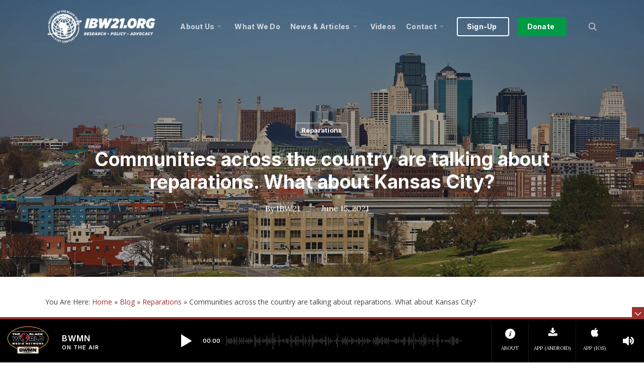

--- FILE ---
content_type: text/html; charset=UTF-8
request_url: https://ibw21.org/reparations/communities-across-the-country-are-talking-about-reparations-what-about-kansas-city/
body_size: 38940
content:
<!doctype html>
<html lang="en-US" class="no-js">
<head> 
	<!-- BWMN Google Tag Manager -->
<script>(function(w,d,s,l,i){w[l]=w[l]||[];w[l].push({'gtm.start':
new Date().getTime(),event:'gtm.js'});var f=d.getElementsByTagName(s)[0],
j=d.createElement(s),dl=l!='dataLayer'?'&l='+l:'';j.async=true;j.src=
'https://www.googletagmanager.com/gtm.js?id='+i+dl;f.parentNode.insertBefore(j,f);
})(window,document,'script','dataLayer','GTM-ML6MDWJ6');</script>
<!-- End BWMN Google Tag Manager -->
	
	<meta charset="UTF-8">
	<meta name="viewport" content="width=device-width, initial-scale=1, maximum-scale=1, user-scalable=0" /><meta name='robots' content='index, follow, max-image-preview:large, max-snippet:-1, max-video-preview:-1' />

	<!-- This site is optimized with the Yoast SEO plugin v26.7 - https://yoast.com/wordpress/plugins/seo/ -->
	<title>Communities across the country are talking about reparations. What about Kansas City?</title>
	<meta name="description" content="By Jonathan Shorman — Kansas City groups are talking about reparations as cities such as Evanston, Illinois, either implement or discuss their own programs to address past harm to Black residents." />
	<link rel="canonical" href="https://ibw21.org/reparations/communities-across-the-country-are-talking-about-reparations-what-about-kansas-city/" />
	<meta property="og:locale" content="en_US" />
	<meta property="og:type" content="article" />
	<meta property="og:title" content="Communities across the country are talking about reparations. What about Kansas City?" />
	<meta property="og:description" content="By Jonathan Shorman — Kansas City groups are talking about reparations as cities such as Evanston, Illinois, either implement or discuss their own programs to address past harm to Black residents." />
	<meta property="og:url" content="https://ibw21.org/reparations/communities-across-the-country-are-talking-about-reparations-what-about-kansas-city/" />
	<meta property="og:site_name" content="Institute of the Black World 21st Century" />
	<meta property="article:published_time" content="2021-06-16T02:33:36+00:00" />
	<meta property="og:image" content="https://ibw21.org/wp-content/uploads/2021/06/kansas-city-mo-usa-darren-hibbs-unsplash-1-1600x900-1.jpg" />
	<meta property="og:image:width" content="1600" />
	<meta property="og:image:height" content="900" />
	<meta property="og:image:type" content="image/jpeg" />
	<meta name="author" content="IBW21" />
	<meta name="twitter:card" content="summary_large_image" />
	<meta name="twitter:label1" content="Written by" />
	<meta name="twitter:data1" content="IBW21" />
	<meta name="twitter:label2" content="Est. reading time" />
	<meta name="twitter:data2" content="9 minutes" />
	<script type="application/ld+json" class="yoast-schema-graph">{"@context":"https://schema.org","@graph":[{"@type":"Article","@id":"https://ibw21.org/reparations/communities-across-the-country-are-talking-about-reparations-what-about-kansas-city/#article","isPartOf":{"@id":"https://ibw21.org/reparations/communities-across-the-country-are-talking-about-reparations-what-about-kansas-city/"},"author":{"name":"IBW21","@id":"https://ibw21.org/#/schema/person/f7f19bca804ec10b6d7f0403aff48858"},"headline":"Communities across the country are talking about reparations. What about Kansas City?","datePublished":"2021-06-16T02:33:36+00:00","mainEntityOfPage":{"@id":"https://ibw21.org/reparations/communities-across-the-country-are-talking-about-reparations-what-about-kansas-city/"},"wordCount":1847,"image":{"@id":"https://ibw21.org/reparations/communities-across-the-country-are-talking-about-reparations-what-about-kansas-city/#primaryimage"},"thumbnailUrl":"https://ibw21.org/wp-content/uploads/2021/06/kansas-city-mo-usa-darren-hibbs-unsplash-1-1600x900-1.jpg","keywords":["Asheville North Carolina","California","Chicago","Evanston Illinois","Germany","HR-40","Illinois","Japan","Kansas","Kyaikkami","Media Coverage","Media Mention","Michigan","Missouri","Providence","Reparations","Reparatory Justice","U.S."],"articleSection":["Reparations"],"inLanguage":"en-US"},{"@type":"WebPage","@id":"https://ibw21.org/reparations/communities-across-the-country-are-talking-about-reparations-what-about-kansas-city/","url":"https://ibw21.org/reparations/communities-across-the-country-are-talking-about-reparations-what-about-kansas-city/","name":"Communities across the country are talking about reparations. What about Kansas City?","isPartOf":{"@id":"https://ibw21.org/#website"},"primaryImageOfPage":{"@id":"https://ibw21.org/reparations/communities-across-the-country-are-talking-about-reparations-what-about-kansas-city/#primaryimage"},"image":{"@id":"https://ibw21.org/reparations/communities-across-the-country-are-talking-about-reparations-what-about-kansas-city/#primaryimage"},"thumbnailUrl":"https://ibw21.org/wp-content/uploads/2021/06/kansas-city-mo-usa-darren-hibbs-unsplash-1-1600x900-1.jpg","datePublished":"2021-06-16T02:33:36+00:00","author":{"@id":"https://ibw21.org/#/schema/person/f7f19bca804ec10b6d7f0403aff48858"},"description":"By Jonathan Shorman — Kansas City groups are talking about reparations as cities such as Evanston, Illinois, either implement or discuss their own programs to address past harm to Black residents.","breadcrumb":{"@id":"https://ibw21.org/reparations/communities-across-the-country-are-talking-about-reparations-what-about-kansas-city/#breadcrumb"},"inLanguage":"en-US","potentialAction":[{"@type":"ReadAction","target":["https://ibw21.org/reparations/communities-across-the-country-are-talking-about-reparations-what-about-kansas-city/"]}]},{"@type":"ImageObject","inLanguage":"en-US","@id":"https://ibw21.org/reparations/communities-across-the-country-are-talking-about-reparations-what-about-kansas-city/#primaryimage","url":"https://ibw21.org/wp-content/uploads/2021/06/kansas-city-mo-usa-darren-hibbs-unsplash-1-1600x900-1.jpg","contentUrl":"https://ibw21.org/wp-content/uploads/2021/06/kansas-city-mo-usa-darren-hibbs-unsplash-1-1600x900-1.jpg","width":1600,"height":900,"caption":"Kansas City, Missouri. Credit: Darren Hibbs, Unsplash."},{"@type":"BreadcrumbList","@id":"https://ibw21.org/reparations/communities-across-the-country-are-talking-about-reparations-what-about-kansas-city/#breadcrumb","itemListElement":[{"@type":"ListItem","position":1,"name":"Home","item":"https://ibw21.org/"},{"@type":"ListItem","position":2,"name":"Blog","item":"https://ibw21.org/blog/"},{"@type":"ListItem","position":3,"name":"Reparations","item":"https://ibw21.org/category/reparations/"},{"@type":"ListItem","position":4,"name":"Communities across the country are talking about reparations. What about Kansas City?"}]},{"@type":"WebSite","@id":"https://ibw21.org/#website","url":"https://ibw21.org/","name":"Institute of the Black World 21st Century","description":"An organization committed to enhancing the capacity of Black communities in the U.S. and globally to achieve cultural, social, economic and political equality and an enhanced quality of life for all marginalized people","potentialAction":[{"@type":"SearchAction","target":{"@type":"EntryPoint","urlTemplate":"https://ibw21.org/?s={search_term_string}"},"query-input":{"@type":"PropertyValueSpecification","valueRequired":true,"valueName":"search_term_string"}}],"inLanguage":"en-US"},{"@type":"Person","@id":"https://ibw21.org/#/schema/person/f7f19bca804ec10b6d7f0403aff48858","name":"IBW21","image":{"@type":"ImageObject","inLanguage":"en-US","@id":"https://ibw21.org/#/schema/person/image/","url":"https://secure.gravatar.com/avatar/30632e74bc99e409d0062af12e100d116f5b51c1764f2b57de137b004be80b05?s=96&d=mm&r=g","contentUrl":"https://secure.gravatar.com/avatar/30632e74bc99e409d0062af12e100d116f5b51c1764f2b57de137b004be80b05?s=96&d=mm&r=g","caption":"IBW21"},"description":"IBW21 (The Institute of the Black World 21st Century) is committed to enhancing the capacity of Black communities in the U.S. and globally to achieve cultural, social, economic and political equality and an enhanced quality of life for all marginalized people.","sameAs":["https://ibw21.org"],"url":"https://ibw21.org/author/ibw21/"}]}</script>
	<!-- / Yoast SEO plugin. -->


<link rel='dns-prefetch' href='//fonts.googleapis.com' />
<link rel="alternate" type="application/rss+xml" title="Institute of the Black World 21st Century &raquo; Feed" href="https://ibw21.org/feed/" />
<link rel="alternate" type="application/rss+xml" title="Institute of the Black World 21st Century &raquo; Comments Feed" href="https://ibw21.org/comments/feed/" />
<link rel="alternate" title="oEmbed (JSON)" type="application/json+oembed" href="https://ibw21.org/wp-json/oembed/1.0/embed?url=https%3A%2F%2Fibw21.org%2Freparations%2Fcommunities-across-the-country-are-talking-about-reparations-what-about-kansas-city%2F" />
<link rel="alternate" title="oEmbed (XML)" type="text/xml+oembed" href="https://ibw21.org/wp-json/oembed/1.0/embed?url=https%3A%2F%2Fibw21.org%2Freparations%2Fcommunities-across-the-country-are-talking-about-reparations-what-about-kansas-city%2F&#038;format=xml" />
<style id='wp-img-auto-sizes-contain-inline-css' type='text/css'>
img:is([sizes=auto i],[sizes^="auto," i]){contain-intrinsic-size:3000px 1500px}
/*# sourceURL=wp-img-auto-sizes-contain-inline-css */
</style>
<link rel='stylesheet' id='sdm-styles-css' href='https://ibw21.org/wp-content/plugins/simple-download-monitor/css/sdm_wp_styles.css?ver=17eb88eb7a112e07e5920dd7128d9d01' type='text/css' media='all' />
<style id='wp-emoji-styles-inline-css' type='text/css'>

	img.wp-smiley, img.emoji {
		display: inline !important;
		border: none !important;
		box-shadow: none !important;
		height: 1em !important;
		width: 1em !important;
		margin: 0 0.07em !important;
		vertical-align: -0.1em !important;
		background: none !important;
		padding: 0 !important;
	}
/*# sourceURL=wp-emoji-styles-inline-css */
</style>
<style id='wp-block-library-inline-css' type='text/css'>
:root{--wp-block-synced-color:#7a00df;--wp-block-synced-color--rgb:122,0,223;--wp-bound-block-color:var(--wp-block-synced-color);--wp-editor-canvas-background:#ddd;--wp-admin-theme-color:#007cba;--wp-admin-theme-color--rgb:0,124,186;--wp-admin-theme-color-darker-10:#006ba1;--wp-admin-theme-color-darker-10--rgb:0,107,160.5;--wp-admin-theme-color-darker-20:#005a87;--wp-admin-theme-color-darker-20--rgb:0,90,135;--wp-admin-border-width-focus:2px}@media (min-resolution:192dpi){:root{--wp-admin-border-width-focus:1.5px}}.wp-element-button{cursor:pointer}:root .has-very-light-gray-background-color{background-color:#eee}:root .has-very-dark-gray-background-color{background-color:#313131}:root .has-very-light-gray-color{color:#eee}:root .has-very-dark-gray-color{color:#313131}:root .has-vivid-green-cyan-to-vivid-cyan-blue-gradient-background{background:linear-gradient(135deg,#00d084,#0693e3)}:root .has-purple-crush-gradient-background{background:linear-gradient(135deg,#34e2e4,#4721fb 50%,#ab1dfe)}:root .has-hazy-dawn-gradient-background{background:linear-gradient(135deg,#faaca8,#dad0ec)}:root .has-subdued-olive-gradient-background{background:linear-gradient(135deg,#fafae1,#67a671)}:root .has-atomic-cream-gradient-background{background:linear-gradient(135deg,#fdd79a,#004a59)}:root .has-nightshade-gradient-background{background:linear-gradient(135deg,#330968,#31cdcf)}:root .has-midnight-gradient-background{background:linear-gradient(135deg,#020381,#2874fc)}:root{--wp--preset--font-size--normal:16px;--wp--preset--font-size--huge:42px}.has-regular-font-size{font-size:1em}.has-larger-font-size{font-size:2.625em}.has-normal-font-size{font-size:var(--wp--preset--font-size--normal)}.has-huge-font-size{font-size:var(--wp--preset--font-size--huge)}.has-text-align-center{text-align:center}.has-text-align-left{text-align:left}.has-text-align-right{text-align:right}.has-fit-text{white-space:nowrap!important}#end-resizable-editor-section{display:none}.aligncenter{clear:both}.items-justified-left{justify-content:flex-start}.items-justified-center{justify-content:center}.items-justified-right{justify-content:flex-end}.items-justified-space-between{justify-content:space-between}.screen-reader-text{border:0;clip-path:inset(50%);height:1px;margin:-1px;overflow:hidden;padding:0;position:absolute;width:1px;word-wrap:normal!important}.screen-reader-text:focus{background-color:#ddd;clip-path:none;color:#444;display:block;font-size:1em;height:auto;left:5px;line-height:normal;padding:15px 23px 14px;text-decoration:none;top:5px;width:auto;z-index:100000}html :where(.has-border-color){border-style:solid}html :where([style*=border-top-color]){border-top-style:solid}html :where([style*=border-right-color]){border-right-style:solid}html :where([style*=border-bottom-color]){border-bottom-style:solid}html :where([style*=border-left-color]){border-left-style:solid}html :where([style*=border-width]){border-style:solid}html :where([style*=border-top-width]){border-top-style:solid}html :where([style*=border-right-width]){border-right-style:solid}html :where([style*=border-bottom-width]){border-bottom-style:solid}html :where([style*=border-left-width]){border-left-style:solid}html :where(img[class*=wp-image-]){height:auto;max-width:100%}:where(figure){margin:0 0 1em}html :where(.is-position-sticky){--wp-admin--admin-bar--position-offset:var(--wp-admin--admin-bar--height,0px)}@media screen and (max-width:600px){html :where(.is-position-sticky){--wp-admin--admin-bar--position-offset:0px}}

/*# sourceURL=wp-block-library-inline-css */
</style><style id='global-styles-inline-css' type='text/css'>
:root{--wp--preset--aspect-ratio--square: 1;--wp--preset--aspect-ratio--4-3: 4/3;--wp--preset--aspect-ratio--3-4: 3/4;--wp--preset--aspect-ratio--3-2: 3/2;--wp--preset--aspect-ratio--2-3: 2/3;--wp--preset--aspect-ratio--16-9: 16/9;--wp--preset--aspect-ratio--9-16: 9/16;--wp--preset--color--black: #000000;--wp--preset--color--cyan-bluish-gray: #abb8c3;--wp--preset--color--white: #ffffff;--wp--preset--color--pale-pink: #f78da7;--wp--preset--color--vivid-red: #cf2e2e;--wp--preset--color--luminous-vivid-orange: #ff6900;--wp--preset--color--luminous-vivid-amber: #fcb900;--wp--preset--color--light-green-cyan: #7bdcb5;--wp--preset--color--vivid-green-cyan: #00d084;--wp--preset--color--pale-cyan-blue: #8ed1fc;--wp--preset--color--vivid-cyan-blue: #0693e3;--wp--preset--color--vivid-purple: #9b51e0;--wp--preset--gradient--vivid-cyan-blue-to-vivid-purple: linear-gradient(135deg,rgb(6,147,227) 0%,rgb(155,81,224) 100%);--wp--preset--gradient--light-green-cyan-to-vivid-green-cyan: linear-gradient(135deg,rgb(122,220,180) 0%,rgb(0,208,130) 100%);--wp--preset--gradient--luminous-vivid-amber-to-luminous-vivid-orange: linear-gradient(135deg,rgb(252,185,0) 0%,rgb(255,105,0) 100%);--wp--preset--gradient--luminous-vivid-orange-to-vivid-red: linear-gradient(135deg,rgb(255,105,0) 0%,rgb(207,46,46) 100%);--wp--preset--gradient--very-light-gray-to-cyan-bluish-gray: linear-gradient(135deg,rgb(238,238,238) 0%,rgb(169,184,195) 100%);--wp--preset--gradient--cool-to-warm-spectrum: linear-gradient(135deg,rgb(74,234,220) 0%,rgb(151,120,209) 20%,rgb(207,42,186) 40%,rgb(238,44,130) 60%,rgb(251,105,98) 80%,rgb(254,248,76) 100%);--wp--preset--gradient--blush-light-purple: linear-gradient(135deg,rgb(255,206,236) 0%,rgb(152,150,240) 100%);--wp--preset--gradient--blush-bordeaux: linear-gradient(135deg,rgb(254,205,165) 0%,rgb(254,45,45) 50%,rgb(107,0,62) 100%);--wp--preset--gradient--luminous-dusk: linear-gradient(135deg,rgb(255,203,112) 0%,rgb(199,81,192) 50%,rgb(65,88,208) 100%);--wp--preset--gradient--pale-ocean: linear-gradient(135deg,rgb(255,245,203) 0%,rgb(182,227,212) 50%,rgb(51,167,181) 100%);--wp--preset--gradient--electric-grass: linear-gradient(135deg,rgb(202,248,128) 0%,rgb(113,206,126) 100%);--wp--preset--gradient--midnight: linear-gradient(135deg,rgb(2,3,129) 0%,rgb(40,116,252) 100%);--wp--preset--font-size--small: 13px;--wp--preset--font-size--medium: 20px;--wp--preset--font-size--large: 36px;--wp--preset--font-size--x-large: 42px;--wp--preset--spacing--20: 0.44rem;--wp--preset--spacing--30: 0.67rem;--wp--preset--spacing--40: 1rem;--wp--preset--spacing--50: 1.5rem;--wp--preset--spacing--60: 2.25rem;--wp--preset--spacing--70: 3.38rem;--wp--preset--spacing--80: 5.06rem;--wp--preset--shadow--natural: 6px 6px 9px rgba(0, 0, 0, 0.2);--wp--preset--shadow--deep: 12px 12px 50px rgba(0, 0, 0, 0.4);--wp--preset--shadow--sharp: 6px 6px 0px rgba(0, 0, 0, 0.2);--wp--preset--shadow--outlined: 6px 6px 0px -3px rgb(255, 255, 255), 6px 6px rgb(0, 0, 0);--wp--preset--shadow--crisp: 6px 6px 0px rgb(0, 0, 0);}:root { --wp--style--global--content-size: 1300px;--wp--style--global--wide-size: 1300px; }:where(body) { margin: 0; }.wp-site-blocks > .alignleft { float: left; margin-right: 2em; }.wp-site-blocks > .alignright { float: right; margin-left: 2em; }.wp-site-blocks > .aligncenter { justify-content: center; margin-left: auto; margin-right: auto; }:where(.is-layout-flex){gap: 0.5em;}:where(.is-layout-grid){gap: 0.5em;}.is-layout-flow > .alignleft{float: left;margin-inline-start: 0;margin-inline-end: 2em;}.is-layout-flow > .alignright{float: right;margin-inline-start: 2em;margin-inline-end: 0;}.is-layout-flow > .aligncenter{margin-left: auto !important;margin-right: auto !important;}.is-layout-constrained > .alignleft{float: left;margin-inline-start: 0;margin-inline-end: 2em;}.is-layout-constrained > .alignright{float: right;margin-inline-start: 2em;margin-inline-end: 0;}.is-layout-constrained > .aligncenter{margin-left: auto !important;margin-right: auto !important;}.is-layout-constrained > :where(:not(.alignleft):not(.alignright):not(.alignfull)){max-width: var(--wp--style--global--content-size);margin-left: auto !important;margin-right: auto !important;}.is-layout-constrained > .alignwide{max-width: var(--wp--style--global--wide-size);}body .is-layout-flex{display: flex;}.is-layout-flex{flex-wrap: wrap;align-items: center;}.is-layout-flex > :is(*, div){margin: 0;}body .is-layout-grid{display: grid;}.is-layout-grid > :is(*, div){margin: 0;}body{padding-top: 0px;padding-right: 0px;padding-bottom: 0px;padding-left: 0px;}:root :where(.wp-element-button, .wp-block-button__link){background-color: #32373c;border-width: 0;color: #fff;font-family: inherit;font-size: inherit;font-style: inherit;font-weight: inherit;letter-spacing: inherit;line-height: inherit;padding-top: calc(0.667em + 2px);padding-right: calc(1.333em + 2px);padding-bottom: calc(0.667em + 2px);padding-left: calc(1.333em + 2px);text-decoration: none;text-transform: inherit;}.has-black-color{color: var(--wp--preset--color--black) !important;}.has-cyan-bluish-gray-color{color: var(--wp--preset--color--cyan-bluish-gray) !important;}.has-white-color{color: var(--wp--preset--color--white) !important;}.has-pale-pink-color{color: var(--wp--preset--color--pale-pink) !important;}.has-vivid-red-color{color: var(--wp--preset--color--vivid-red) !important;}.has-luminous-vivid-orange-color{color: var(--wp--preset--color--luminous-vivid-orange) !important;}.has-luminous-vivid-amber-color{color: var(--wp--preset--color--luminous-vivid-amber) !important;}.has-light-green-cyan-color{color: var(--wp--preset--color--light-green-cyan) !important;}.has-vivid-green-cyan-color{color: var(--wp--preset--color--vivid-green-cyan) !important;}.has-pale-cyan-blue-color{color: var(--wp--preset--color--pale-cyan-blue) !important;}.has-vivid-cyan-blue-color{color: var(--wp--preset--color--vivid-cyan-blue) !important;}.has-vivid-purple-color{color: var(--wp--preset--color--vivid-purple) !important;}.has-black-background-color{background-color: var(--wp--preset--color--black) !important;}.has-cyan-bluish-gray-background-color{background-color: var(--wp--preset--color--cyan-bluish-gray) !important;}.has-white-background-color{background-color: var(--wp--preset--color--white) !important;}.has-pale-pink-background-color{background-color: var(--wp--preset--color--pale-pink) !important;}.has-vivid-red-background-color{background-color: var(--wp--preset--color--vivid-red) !important;}.has-luminous-vivid-orange-background-color{background-color: var(--wp--preset--color--luminous-vivid-orange) !important;}.has-luminous-vivid-amber-background-color{background-color: var(--wp--preset--color--luminous-vivid-amber) !important;}.has-light-green-cyan-background-color{background-color: var(--wp--preset--color--light-green-cyan) !important;}.has-vivid-green-cyan-background-color{background-color: var(--wp--preset--color--vivid-green-cyan) !important;}.has-pale-cyan-blue-background-color{background-color: var(--wp--preset--color--pale-cyan-blue) !important;}.has-vivid-cyan-blue-background-color{background-color: var(--wp--preset--color--vivid-cyan-blue) !important;}.has-vivid-purple-background-color{background-color: var(--wp--preset--color--vivid-purple) !important;}.has-black-border-color{border-color: var(--wp--preset--color--black) !important;}.has-cyan-bluish-gray-border-color{border-color: var(--wp--preset--color--cyan-bluish-gray) !important;}.has-white-border-color{border-color: var(--wp--preset--color--white) !important;}.has-pale-pink-border-color{border-color: var(--wp--preset--color--pale-pink) !important;}.has-vivid-red-border-color{border-color: var(--wp--preset--color--vivid-red) !important;}.has-luminous-vivid-orange-border-color{border-color: var(--wp--preset--color--luminous-vivid-orange) !important;}.has-luminous-vivid-amber-border-color{border-color: var(--wp--preset--color--luminous-vivid-amber) !important;}.has-light-green-cyan-border-color{border-color: var(--wp--preset--color--light-green-cyan) !important;}.has-vivid-green-cyan-border-color{border-color: var(--wp--preset--color--vivid-green-cyan) !important;}.has-pale-cyan-blue-border-color{border-color: var(--wp--preset--color--pale-cyan-blue) !important;}.has-vivid-cyan-blue-border-color{border-color: var(--wp--preset--color--vivid-cyan-blue) !important;}.has-vivid-purple-border-color{border-color: var(--wp--preset--color--vivid-purple) !important;}.has-vivid-cyan-blue-to-vivid-purple-gradient-background{background: var(--wp--preset--gradient--vivid-cyan-blue-to-vivid-purple) !important;}.has-light-green-cyan-to-vivid-green-cyan-gradient-background{background: var(--wp--preset--gradient--light-green-cyan-to-vivid-green-cyan) !important;}.has-luminous-vivid-amber-to-luminous-vivid-orange-gradient-background{background: var(--wp--preset--gradient--luminous-vivid-amber-to-luminous-vivid-orange) !important;}.has-luminous-vivid-orange-to-vivid-red-gradient-background{background: var(--wp--preset--gradient--luminous-vivid-orange-to-vivid-red) !important;}.has-very-light-gray-to-cyan-bluish-gray-gradient-background{background: var(--wp--preset--gradient--very-light-gray-to-cyan-bluish-gray) !important;}.has-cool-to-warm-spectrum-gradient-background{background: var(--wp--preset--gradient--cool-to-warm-spectrum) !important;}.has-blush-light-purple-gradient-background{background: var(--wp--preset--gradient--blush-light-purple) !important;}.has-blush-bordeaux-gradient-background{background: var(--wp--preset--gradient--blush-bordeaux) !important;}.has-luminous-dusk-gradient-background{background: var(--wp--preset--gradient--luminous-dusk) !important;}.has-pale-ocean-gradient-background{background: var(--wp--preset--gradient--pale-ocean) !important;}.has-electric-grass-gradient-background{background: var(--wp--preset--gradient--electric-grass) !important;}.has-midnight-gradient-background{background: var(--wp--preset--gradient--midnight) !important;}.has-small-font-size{font-size: var(--wp--preset--font-size--small) !important;}.has-medium-font-size{font-size: var(--wp--preset--font-size--medium) !important;}.has-large-font-size{font-size: var(--wp--preset--font-size--large) !important;}.has-x-large-font-size{font-size: var(--wp--preset--font-size--x-large) !important;}
/*# sourceURL=global-styles-inline-css */
</style>

<link rel='stylesheet' id='salient-social-css' href='https://ibw21.org/wp-content/plugins/salient-social/css/style.css?ver=1.2.5' type='text/css' media='all' />
<style id='salient-social-inline-css' type='text/css'>

  .sharing-default-minimal .nectar-love.loved,
  body .nectar-social[data-color-override="override"].fixed > a:before, 
  body .nectar-social[data-color-override="override"].fixed .nectar-social-inner a,
  .sharing-default-minimal .nectar-social[data-color-override="override"] .nectar-social-inner a:hover,
  .nectar-social.vertical[data-color-override="override"] .nectar-social-inner a:hover {
    background-color: #9b3131;
  }
  .nectar-social.hover .nectar-love.loved,
  .nectar-social.hover > .nectar-love-button a:hover,
  .nectar-social[data-color-override="override"].hover > div a:hover,
  #single-below-header .nectar-social[data-color-override="override"].hover > div a:hover,
  .nectar-social[data-color-override="override"].hover .share-btn:hover,
  .sharing-default-minimal .nectar-social[data-color-override="override"] .nectar-social-inner a {
    border-color: #9b3131;
  }
  #single-below-header .nectar-social.hover .nectar-love.loved i,
  #single-below-header .nectar-social.hover[data-color-override="override"] a:hover,
  #single-below-header .nectar-social.hover[data-color-override="override"] a:hover i,
  #single-below-header .nectar-social.hover .nectar-love-button a:hover i,
  .nectar-love:hover i,
  .hover .nectar-love:hover .total_loves,
  .nectar-love.loved i,
  .nectar-social.hover .nectar-love.loved .total_loves,
  .nectar-social.hover .share-btn:hover, 
  .nectar-social[data-color-override="override"].hover .nectar-social-inner a:hover,
  .nectar-social[data-color-override="override"].hover > div:hover span,
  .sharing-default-minimal .nectar-social[data-color-override="override"] .nectar-social-inner a:not(:hover) i,
  .sharing-default-minimal .nectar-social[data-color-override="override"] .nectar-social-inner a:not(:hover) {
    color: #9b3131;
  }
/*# sourceURL=salient-social-inline-css */
</style>
<link rel='stylesheet' id='font-awesome-css' href='https://ibw21.org/wp-content/themes/salient/css/font-awesome-legacy.min.css?ver=4.7.1' type='text/css' media='all' />
<link rel='stylesheet' id='salient-grid-system-css' href='https://ibw21.org/wp-content/themes/salient/css/build/grid-system.css?ver=17.3.0' type='text/css' media='all' />
<link rel='stylesheet' id='main-styles-css' href='https://ibw21.org/wp-content/themes/salient/css/build/style.css?ver=17.3.0' type='text/css' media='all' />
<style id='main-styles-inline-css' type='text/css'>
html:not(.page-trans-loaded) { background-color: #ffffff; }
/*# sourceURL=main-styles-inline-css */
</style>
<link rel='stylesheet' id='nectar-single-styles-css' href='https://ibw21.org/wp-content/themes/salient/css/build/single.css?ver=17.3.0' type='text/css' media='all' />
<link rel='stylesheet' id='nectar_default_font_open_sans-css' href='https://fonts.googleapis.com/css?family=Open+Sans%3A300%2C400%2C600%2C700&#038;subset=latin%2Clatin-ext' type='text/css' media='all' />
<link rel='stylesheet' id='responsive-css' href='https://ibw21.org/wp-content/themes/salient/css/build/responsive.css?ver=17.3.0' type='text/css' media='all' />
<link rel='stylesheet' id='skin-original-css' href='https://ibw21.org/wp-content/themes/salient/css/build/skin-original.css?ver=17.3.0' type='text/css' media='all' />
<link rel='stylesheet' id='salient-wp-menu-dynamic-css' href='https://ibw21.org/wp-content/uploads/salient/menu-dynamic.css?ver=79948' type='text/css' media='all' />
<link rel='stylesheet' id='nectar-widget-posts-css' href='https://ibw21.org/wp-content/themes/salient/css/build/elements/widget-nectar-posts.css?ver=17.3.0' type='text/css' media='all' />
<link rel='stylesheet' id='dynamic-css-css' href='https://ibw21.org/wp-content/themes/salient/css/salient-dynamic-styles.css?ver=35008' type='text/css' media='all' />
<style id='dynamic-css-inline-css' type='text/css'>
#page-header-bg[data-post-hs="default_minimal"] .inner-wrap{text-align:center}#page-header-bg[data-post-hs="default_minimal"] .inner-wrap >a,.material #page-header-bg.fullscreen-header .inner-wrap >a{color:#fff;font-weight:600;border:var(--nectar-border-thickness) solid rgba(255,255,255,0.4);padding:4px 10px;margin:5px 6px 0 5px;display:inline-block;transition:all 0.2s ease;-webkit-transition:all 0.2s ease;font-size:14px;line-height:18px}body.material #page-header-bg.fullscreen-header .inner-wrap >a{margin-bottom:15px;}body.material #page-header-bg.fullscreen-header .inner-wrap >a{border:none;padding:6px 10px}body[data-button-style^="rounded"] #page-header-bg[data-post-hs="default_minimal"] .inner-wrap >a,body[data-button-style^="rounded"].material #page-header-bg.fullscreen-header .inner-wrap >a{border-radius:100px}body.single [data-post-hs="default_minimal"] #single-below-header span,body.single .heading-title[data-header-style="default_minimal"] #single-below-header span{line-height:14px;}#page-header-bg[data-post-hs="default_minimal"] #single-below-header{text-align:center;position:relative;z-index:100}#page-header-bg[data-post-hs="default_minimal"] #single-below-header span{float:none;display:inline-block}#page-header-bg[data-post-hs="default_minimal"] .inner-wrap >a:hover,#page-header-bg[data-post-hs="default_minimal"] .inner-wrap >a:focus{border-color:transparent}#page-header-bg.fullscreen-header .avatar,#page-header-bg[data-post-hs="default_minimal"] .avatar{border-radius:100%}#page-header-bg.fullscreen-header .meta-author span,#page-header-bg[data-post-hs="default_minimal"] .meta-author span{display:block}#page-header-bg.fullscreen-header .meta-author img{margin-bottom:0;height:50px;width:auto}#page-header-bg[data-post-hs="default_minimal"] .meta-author img{margin-bottom:0;height:40px;width:auto}#page-header-bg[data-post-hs="default_minimal"] .author-section{position:absolute;bottom:30px}#page-header-bg.fullscreen-header .meta-author,#page-header-bg[data-post-hs="default_minimal"] .meta-author{font-size:18px}#page-header-bg.fullscreen-header .author-section .meta-date,#page-header-bg[data-post-hs="default_minimal"] .author-section .meta-date{font-size:12px;color:rgba(255,255,255,0.8)}#page-header-bg.fullscreen-header .author-section .meta-date i{font-size:12px}#page-header-bg[data-post-hs="default_minimal"] .author-section .meta-date i{font-size:11px;line-height:14px}#page-header-bg[data-post-hs="default_minimal"] .author-section .avatar-post-info{position:relative;top:-5px}#page-header-bg.fullscreen-header .author-section a,#page-header-bg[data-post-hs="default_minimal"] .author-section a{display:block;margin-bottom:-2px}#page-header-bg[data-post-hs="default_minimal"] .author-section a{font-size:14px;line-height:14px}#page-header-bg.fullscreen-header .author-section a:hover,#page-header-bg[data-post-hs="default_minimal"] .author-section a:hover{color:rgba(255,255,255,0.85)!important}#page-header-bg.fullscreen-header .author-section,#page-header-bg[data-post-hs="default_minimal"] .author-section{width:100%;z-index:10;text-align:center}#page-header-bg.fullscreen-header .author-section{margin-top:25px;}#page-header-bg.fullscreen-header .author-section span,#page-header-bg[data-post-hs="default_minimal"] .author-section span{padding-left:0;line-height:20px;font-size:20px}#page-header-bg.fullscreen-header .author-section .avatar-post-info,#page-header-bg[data-post-hs="default_minimal"] .author-section .avatar-post-info{margin-left:10px}#page-header-bg.fullscreen-header .author-section .avatar-post-info,#page-header-bg.fullscreen-header .author-section .meta-author,#page-header-bg[data-post-hs="default_minimal"] .author-section .avatar-post-info,#page-header-bg[data-post-hs="default_minimal"] .author-section .meta-author{text-align:left;display:inline-block;top:9px}@media only screen and (min-width :690px) and (max-width :999px){body.single-post #page-header-bg[data-post-hs="default_minimal"]{padding-top:10%;padding-bottom:10%;}}@media only screen and (max-width :690px){#ajax-content-wrap #page-header-bg[data-post-hs="default_minimal"] #single-below-header span:not(.rich-snippet-hidden),#ajax-content-wrap .row.heading-title[data-header-style="default_minimal"] .col.section-title span.meta-category{display:inline-block;}.container-wrap[data-remove-post-comment-number="0"][data-remove-post-author="0"][data-remove-post-date="0"] .heading-title[data-header-style="default_minimal"] #single-below-header > span,#page-header-bg[data-post-hs="default_minimal"] .span_6[data-remove-post-comment-number="0"][data-remove-post-author="0"][data-remove-post-date="0"] #single-below-header > span{padding:0 8px;}.container-wrap[data-remove-post-comment-number="0"][data-remove-post-author="0"][data-remove-post-date="0"] .heading-title[data-header-style="default_minimal"] #single-below-header span,#page-header-bg[data-post-hs="default_minimal"] .span_6[data-remove-post-comment-number="0"][data-remove-post-author="0"][data-remove-post-date="0"] #single-below-header span{font-size:13px;line-height:10px;}.material #page-header-bg.fullscreen-header .author-section{margin-top:5px;}#page-header-bg.fullscreen-header .author-section{bottom:20px;}#page-header-bg.fullscreen-header .author-section .meta-date:not(.updated){margin-top:-4px;display:block;}#page-header-bg.fullscreen-header .author-section .avatar-post-info{margin:10px 0 0 0;}}#page-header-bg h1,#page-header-bg .subheader,.nectar-box-roll .overlaid-content h1,.nectar-box-roll .overlaid-content .subheader,#page-header-bg #portfolio-nav a i,body .section-title #portfolio-nav a:hover i,.page-header-no-bg h1,.page-header-no-bg span,#page-header-bg #portfolio-nav a i,#page-header-bg span,#page-header-bg #single-below-header a:hover,#page-header-bg #single-below-header a:focus,#page-header-bg.fullscreen-header .author-section a{color:#ffffff!important;}body #page-header-bg .pinterest-share i,body #page-header-bg .facebook-share i,body #page-header-bg .linkedin-share i,body #page-header-bg .twitter-share i,body #page-header-bg .google-plus-share i,body #page-header-bg .icon-salient-heart,body #page-header-bg .icon-salient-heart-2{color:#ffffff;}#page-header-bg[data-post-hs="default_minimal"] .inner-wrap > a:not(:hover){color:#ffffff;border-color:rgba(255,255,255,0.4);}.single #page-header-bg #single-below-header > span{border-color:rgba(255,255,255,0.4);}body .section-title #portfolio-nav a:hover i{opacity:0.75;}.single #page-header-bg .blog-title #single-meta .nectar-social.hover > div a,.single #page-header-bg .blog-title #single-meta > div a,.single #page-header-bg .blog-title #single-meta ul .n-shortcode a,#page-header-bg .blog-title #single-meta .nectar-social.hover .share-btn{border-color:rgba(255,255,255,0.4);}.single #page-header-bg .blog-title #single-meta .nectar-social.hover > div a:hover,#page-header-bg .blog-title #single-meta .nectar-social.hover .share-btn:hover,.single #page-header-bg .blog-title #single-meta div > a:hover,.single #page-header-bg .blog-title #single-meta ul .n-shortcode a:hover,.single #page-header-bg .blog-title #single-meta ul li:not(.meta-share-count):hover > a{border-color:rgba(255,255,255,1);}.single #page-header-bg #single-meta div span,.single #page-header-bg #single-meta > div a,.single #page-header-bg #single-meta > div i{color:#ffffff!important;}.single #page-header-bg #single-meta ul .meta-share-count .nectar-social a i{color:rgba(255,255,255,0.7)!important;}.single #page-header-bg #single-meta ul .meta-share-count .nectar-social a:hover i{color:rgba(255,255,255,1)!important;}.no-rgba #header-space{display:none;}@media only screen and (max-width:999px){body #header-space[data-header-mobile-fixed="1"]{display:none;}#header-outer[data-mobile-fixed="false"]{position:absolute;}}@media only screen and (max-width:999px){body:not(.nectar-no-flex-height) #header-space[data-secondary-header-display="full"]:not([data-header-mobile-fixed="false"]){display:block!important;margin-bottom:-101px;}#header-space[data-secondary-header-display="full"][data-header-mobile-fixed="false"]{display:none;}}@media only screen and (min-width:1000px){#header-space{display:none;}.nectar-slider-wrap.first-section,.parallax_slider_outer.first-section,.full-width-content.first-section,.parallax_slider_outer.first-section .swiper-slide .content,.nectar-slider-wrap.first-section .swiper-slide .content,#page-header-bg,.nder-page-header,#page-header-wrap,.full-width-section.first-section{margin-top:0!important;}body #page-header-bg,body #page-header-wrap{height:105px;}body #search-outer{z-index:100000;}}@media only screen and (min-width:1000px){#page-header-wrap.fullscreen-header,#page-header-wrap.fullscreen-header #page-header-bg,html:not(.nectar-box-roll-loaded) .nectar-box-roll > #page-header-bg.fullscreen-header,.nectar_fullscreen_zoom_recent_projects,#nectar_fullscreen_rows:not(.afterLoaded) > div{height:100vh;}.wpb_row.vc_row-o-full-height.top-level,.wpb_row.vc_row-o-full-height.top-level > .col.span_12{min-height:100vh;}#page-header-bg[data-alignment-v="middle"] .span_6 .inner-wrap,#page-header-bg[data-alignment-v="top"] .span_6 .inner-wrap,.blog-archive-header.color-bg .container{padding-top:115px;}#page-header-wrap.container #page-header-bg .span_6 .inner-wrap{padding-top:0;}.nectar-slider-wrap[data-fullscreen="true"]:not(.loaded),.nectar-slider-wrap[data-fullscreen="true"]:not(.loaded) .swiper-container{height:calc(100vh + 2px)!important;}.admin-bar .nectar-slider-wrap[data-fullscreen="true"]:not(.loaded),.admin-bar .nectar-slider-wrap[data-fullscreen="true"]:not(.loaded) .swiper-container{height:calc(100vh - 30px)!important;}}@media only screen and (max-width:999px){#page-header-bg[data-alignment-v="middle"]:not(.fullscreen-header) .span_6 .inner-wrap,#page-header-bg[data-alignment-v="top"] .span_6 .inner-wrap,.blog-archive-header.color-bg .container{padding-top:100px;}.vc_row.top-level.full-width-section:not(.full-width-ns) > .span_12,#page-header-bg[data-alignment-v="bottom"] .span_6 .inner-wrap{padding-top:75px;}}@media only screen and (max-width:690px){.vc_row.top-level.full-width-section:not(.full-width-ns) > .span_12{padding-top:100px;}.vc_row.top-level.full-width-content .nectar-recent-posts-single_featured .recent-post-container > .inner-wrap{padding-top:75px;}}@media only screen and (max-width:999px){.full-width-ns .nectar-slider-wrap .swiper-slide[data-y-pos="middle"] .content,.full-width-ns .nectar-slider-wrap .swiper-slide[data-y-pos="top"] .content{padding-top:30px;}}@media only screen and (max-width:999px){.using-mobile-browser #nectar_fullscreen_rows:not(.afterLoaded):not([data-mobile-disable="on"]) > div{height:calc(100vh - 76px);}.using-mobile-browser .wpb_row.vc_row-o-full-height.top-level,.using-mobile-browser .wpb_row.vc_row-o-full-height.top-level > .col.span_12,[data-permanent-transparent="1"].using-mobile-browser .wpb_row.vc_row-o-full-height.top-level,[data-permanent-transparent="1"].using-mobile-browser .wpb_row.vc_row-o-full-height.top-level > .col.span_12{min-height:calc(100vh - 76px);}html:not(.nectar-box-roll-loaded) .nectar-box-roll > #page-header-bg.fullscreen-header,.nectar_fullscreen_zoom_recent_projects,.nectar-slider-wrap[data-fullscreen="true"]:not(.loaded),.nectar-slider-wrap[data-fullscreen="true"]:not(.loaded) .swiper-container,#nectar_fullscreen_rows:not(.afterLoaded):not([data-mobile-disable="on"]) > div{height:calc(100vh - 1px);}.wpb_row.vc_row-o-full-height.top-level,.wpb_row.vc_row-o-full-height.top-level > .col.span_12{min-height:calc(100vh - 1px);}body[data-transparent-header="false"] #ajax-content-wrap.no-scroll{min-height:calc(100vh - 1px);height:calc(100vh - 1px);}}.screen-reader-text,.nectar-skip-to-content:not(:focus){border:0;clip:rect(1px,1px,1px,1px);clip-path:inset(50%);height:1px;margin:-1px;overflow:hidden;padding:0;position:absolute!important;width:1px;word-wrap:normal!important;}.row .col img:not([srcset]){width:auto;}.row .col img.img-with-animation.nectar-lazy:not([srcset]){width:100%;}
/* Added 11/29/22 - Nectar Post Grid Meta */

/* Post Grid - Meta Date */
.nectar-post-grid .meta-date {
color: #9b3131 !important; 
 /* color: #8b7f5e !important; */
 /* color: #008c74 !important; */
  
    font-family: Inter;
    text-transform: uppercase;
    letter-spacing: inherit;
    font-size: 13px;
    line-height: 32px;
    font-weight: 700;
}


/* NAV MENU BUTTON: Class for button_solid_color */

#top nav > ul > .button_solid_color > a:before, #header-outer.transparent #top nav > ul > .button_solid_color > a:before {
    
    border: 2px solid #fff;
    background: none!important

    }
    
/* NAV MENU BUTTON: Class for button_solid_color_2 -- adding border */
    
#top nav > ul > .button_solid_color_2 > a:before, #header-outer.transparent #top nav > ul > .button_solid_color_2 > a:before {
    
    border: 2px solid #009946;

    }



/* Edit Flow Admin Styling */

table#ef-calendar-view .day-unit ul li .item-status {
    font-size: 16px;
    line-height: 13px;
    color: #c1222a;
    word-wrap: break-word;
    width: 55px;
    float: right;
    padding-right: 2px;
    text-align: right;
    padding-top: 2px;
}


/* Body ordered and unordered list */

ul li {
    -webkit-font-smoothing: antialiased;
    font-family: 'Lora',serif;
    font-weight: 400;
    font-size: 16px;
    line-height: 28px;
    margin-bottom: 5px;
}

/* Horizontal Line CSS */
hr { 
    margin-top:20px;
    margin-bottom:20px;

}
/* REMOVE LINE FROM IN FRONT OF SEARCH ICON */

body[data-header-color="custom"] header#top nav ul #search-btn > div {
    border: none !important;
}

/* DIV Class for Sidebar tables */
div.social-table
table{
   padding: 0px !important;
   border: none !important;

}
div.social-table
th {
   padding: 0px !important;
   border: none !important;

}
div.social-table
td {
   padding: 0px !important;
   border: none !important;

}

/* Typography */
small {
    font-size: 11px!important;

}


/* DIV CLASS FOR SECONDARY TEXT AREAS: Normal Text */
div.secondary-text p {
	font-size: 14px;	
	-webkit-font-smoothing: antialiased;
	font-family: 'Open Sans', sans-serif;
	font-weight: 400;	
	line-height: 25px;
	letter-spacing: 0px;

}

/* DIV CLASS FOR SECONDARY TEXT AREAS: Bold Text */
div.secondary-text strong, b  {
	font-size: 14px;	
	-webkit-font-smoothing: antialiased;
	font-family: 'Open Sans', sans-serif;
	font-weight: 700;	
	line-height: 25px;
	letter-spacing: 0px;
}

/* DIV CLASS FOR SECONDARY TEXT AREAS: Italic Text */
div.secondary-text em, i  {
	font-size: 14px;	
	-webkit-font-smoothing: antialiased;
	font-family: 'Open Sans', sans-serif;
	font-style: italic;
	line-height: 25px;
	letter-spacing: 0px;
}

/* DIV CLASS FOR SECONDARY TEXT AREAS: Ordered List Text Normal */
div.secondary-text ul li {
font-size: 14px;
-webkit-font-smoothing: antialiased;
font-family: 'Open Sans', sans-serif;
font-weight: 400;
line-height: 25px;
color: black;
margin-bottom: 5px;
}
/* DIV CLASS FOR SECONDARY TEXT AREAS: Un-Orderes List Text Normal */
div.secondary-text ol li {
font-size: 14px;
-webkit-font-smoothing: antialiased;
font-family: 'Open Sans', sans-serif;
font-weight: 400;
line-height: 25px;
color: black;
margin-bottom: 5px;
}


/* DIV CLASS FOR SECONDARY TEXT AREAS: Link Text */

div.secondary-text a:link {
    color: black;
	text-decoration: underline;
}

div.secondary-text a:visited {
   color: gray;
   text-decoration: none;

}

div.secondary-text a:hover {
    color: #9b3131 !important;

}

div.secondary-text a:active {
   color: gray;

}

/* DIV CLASS FOR SECONDARY TEXT AREAS: Italic Text */
div.secondary-text em, i  {
	font-size: 14px;	
	-webkit-font-smoothing: antialiased;
	font-family: 'Open Sans', sans-serif;
	font-style: italic;
	line-height: 25px;
	letter-spacing: 0px;
}

/* DIV CLASS FOR SECONDARY TEXT AREAS: Ordered List Text Normal */
div.secondary-text ul li {
font-size: 14px;
-webkit-font-smoothing: antialiased;
font-family: 'Open Sans', sans-serif;
font-weight: 400;
line-height: 25px;
color: black;
margin-bottom: 5px;
}
/* DIV CLASS FOR SECONDARY TEXT AREAS: Un-Orderes List Text Normal */
div.secondary-text ol li {
font-size: 14px;
-webkit-font-smoothing: antialiased;
font-family: 'Open Sans', sans-serif;
font-weight: 400;
line-height: 25px;
color: black;
margin-bottom: 5px;
}


/* DIV CLASS FOR SECONDARY TEXT (LIGHT TEXT) AREAS: Link Text */

#sidebar div.secondary-text-light p {
	font-size: 14px;	
	-webkit-font-smoothing: antialiased;
	font-family: 'Open Sans', sans-serif;	
	font-weight: 400;	
	line-height: 25px;
	letter-spacing: 0px;

}

#sidebar div.secondary-text-light strong, b  {
	font-size: 14px;	
	-webkit-font-smoothing: antialiased;
	font-family: 'Open Sans', sans-serif;
	font-weight: 700;	
	line-height: 25px;
	letter-spacing: 0px;
}

#sidebar div.secondary-text-light em, i  {
	font-size: 14px;	
	-webkit-font-smoothing: antialiased;
	font-family: 'Open Sans', sans-serif;
	font-style: italic;
	line-height: 25px;
	letter-spacing: 0px;
}

#sidebar div.secondary-text-light ul li {
font-size: 14px;
-webkit-font-smoothing: antialiased;
font-family: 'Open Sans', sans-serif;
font-weight: 400;
line-height: 25px;
color: white !important;
margin-bottom: 5px;
}

#sidebar div.secondary-text-light ol li {
font-size: 14px;
-webkit-font-smoothing: antialiased;
font-family: 'Open Sans', sans-serif;
font-weight: 400;
line-height: 25px;
color: white !important;
margin-bottom: 5px;
}

#sidebar div.secondary-text-light a:link {
    color: white !important;
	text-decoration: underline;
}

#sidebar div.secondary-text-light a:visited {
   color: white !important;
   text-decoration: none;

}

#sidebar div.secondary-text-light a:hover {
    color: gray !important;

}

#sidebar div.secondary-text-light a:active {
   color: gray !important;

}
/* GLOBAL BODY PARAGRAPH STYLE */
/* BODY TEXT COLOR */

body {

    color: #333333;
}

h1, h2, h3, h4, h5, h6 {
    color: #333333;
    margin-bottom: 20px;

}

/* MAIN BODY TEXT - Blockquote */
.testimonial_slider blockquote, .testimonial_slider blockquote span, .testimonial_slider[data-style="minimal"] blockquote span:not(.title), .testimonial_slider[data-style="minimal"] blockquote p, blockquote p, .testimonial_slider[data-style="minimal"] .controls {
 
	-webkit-font-smoothing: antialiased;
	font-family: 'Lora', serif;
	font-style: italic;
	font-size: 20px;	
	font-weight: 400;	
	line-height: 31px;
	letter-spacing: 0px;
	padding-left: 30px;
	padding-right: 30px;

}



/* YOAST BREADCRUMBS CSS */

#breadcrumbs, #breadcrumbs strong {
	font-size: 14px;	
	-webkit-font-smoothing: antialiased;
	font-family: 'Open Sans', sans-serif;
	font-weight: 400;	
	line-height: 20px;
}

/* YOAST BREADCRUMBS CSS -- Remove from specific page */
/*  --- Removed from BFS page id 51881 */

.page-id-51881 #breadcrumbs, #breadcrumbs strong {
    display:none !important;
}

.page-id-52249 #breadcrumbs, #breadcrumbs strong {
    display:none !important;
}

.page-id-52464 #breadcrumbs, #breadcrumbs strong {
    display:none !important;
}

/* BREADCRUMBS: Black Women History Page  */

.page-id-66816 #breadcrumbs, #breadcrumbs strong {
    display:none !important;
}

/* BREADCRUMBS: Video Page  

.page-id-50437 #breadcrumbs, #breadcrumbs strong {
    display:none !important;
}*/

/*61920 - delete after */

.page-id-61180 #breadcrumbs, #breadcrumbs strong {
    display:none !important;
}

/* BLOG POST CSS */

/* Post Text */

.post-header, #single-below-header {
    font-size: 14px!important;
    color: #000000!important;
    line-height: 23px!important;
}


.single #single-below-header span {

	font-size: 14px;	
	-webkit-font-smoothing: antialiased;
	font-family: 'Open Sans', sans-serif;
	font-weight: 400;	
	line-height: 20px;
}


/* BLOG POST -- Control outline around comment like and social button on post pages */
.single #single-meta ul li > a, .single #single-meta ul .n-shortcode a, #project-meta ul li > a, #project-meta ul .n-shortcode a, #project-meta ul li.project-date {
    border-radius: 0px;
    display: block;
    height: auto;
    line-height: 20px;
    padding: 8px 14px !important;
    transition: border-color 0.2s linear 0s;
}
/* BLOG POST -- Control outline around comment like and social button on post pages - Prt 2 */

.single .blog-title #single-meta ul li > a, .single .blog-title #single-meta ul .n-shortcode a, .single-product #single-meta ul li > a, #project-meta ul li > a, #project-meta ul .n-shortcode a, #project-meta ul li.project-date, .ascend #sidebar #project-meta ul li.project-date {
    border: 0px solid rgba(0, 0, 0, 0.1) !important;
}
/* BLOG POST -- Remove Heart/Like/Favorite PART 1: FROM BLOG ROLL */

.nectar-love {
display: none!important;
}

/*101719 Removed Nectar Love from post.. now remove 14px left margin */
.nectar-social.hover[data-position="right"] .share-btn {
    margin-left: 0px;
}


/* BLOG POST -- Remove Heart/Like/Favorite PART 2: FROM POST PAGES  */
 .n-shortcode .nectar-love{display:none !important;
}

/* BLOG POST -- Remove lines (right,bottom) around date in blog roll  */

article.post .post-meta {
	display: block;
	margin-bottom: 20px;
	border-right: 0px solid #E6E6E6;
}

/* Remove Comment Counts  */

.meta-comment-count {

display: none!important;

}

/* BLOG POST -- SOCIAL SHARE HOVER STATE */

.blog-title ul li.meta-share-count > a {
    display: none!important;
}
.blog-title ul li.meta-share-count .nectar-social a {
    opacity: 1!important;
    left: 0!important;
}
.blog-title ul li.meta-share-count .nectar-social {
    display: inline-block !important;
    opacity: 1!important;
    left: 0!important;
    position: relative!important;
}
.single .blog-title #single-meta ul li {
    float: left !important;
}

/* ARTICLE POST META DATE */
/* meta month */
article.post .post-meta .month, article.post .post-meta .year {
    display: block;
    	font-size: 13px!important;	
	-webkit-font-smoothing: antialiased;
    line-height: 13px;
	font-family: 'Open Sans', sans-serif;
	font-weight: 700;
	text-transform: Uppercase;
	letter-spacing: 2px;
	margin-bottom: 0px;
	margin-top: 0px;
    text-align: center;
    padding: 0px;
    color: #000000;

}

/* meta day */

article.post .post-meta .day {
    display: block;
    font-size: 26px;
    line-height: 26px;
    text-align: center;
    padding: 0px 12px 0px 12px;
    font-family: 'Open Sans', sans-serif;
    font-weight: 700;
    text-transform: uppercase;
    color: #000000;
}




/* HEADER SOCIAL ICONS */

body[data-header-search="true"][data-user-set-ocm="1"] #header-outer[data-format="centered-menu"][data-cart="false"] header#top nav > ul.sf-menu > li#social-in-menu {
    right: 170px;
}


#header-outer header#top #social-in-menu nav ul li a i {
    color: #009946 !important;
}

/* FOOTER SOCIAL ICONS */

#footer-outer i, header#top #social i {
    font-size: 20px !important;
}


#footer-outer #copyright #social li a i:hover {
    color: #d0b24f !important;
}
#footer-outer #copyright #social li a i {
    color: #8b7f5e !important;
}

/* COPYRIGHT */
#footer-outer #copyright p {
	font-size: 13px;	
	-webkit-font-smoothing: antialiased;
	font-family: 'Open Sans', sans-serif;
	font-weight: 400;	
	line-height: 21px;
}

/* DROPDOWN MENU */
/* cancel out italic apllied in settings */

/* SIDEBAR H4 CSS */
#sidebar h4 {

 color: #9b3131;
    
}
/* SIDE BAR LINKS - Static and hovered state */
#sidebar a {
    color: #000000 !important;
}

#sidebar a:hover {
    color: #9b3131 !important;
}

/* READ MORE BUTTON */

article.post .more-link span, .blog-recent .more-link span {
    background-color: #000000!important;
}

/* DIV CLASS FOR RECENT VIDEO & AUDIO WIDGET : Remove Meta and description */

div.widget-latest-video 
p {
    padding: -50px;
    display:none;
}
div.widget-latest-video 
.blog-recent .col, .row, .clear {
    margin-bottom: 0px;
    padding-bottom: 0px;
}
/* DIV Class for Sidebar Blockquotes - Testimonial Slider */
div.sidebar-testimonial
blockquote p {
    -webkit-font-smoothing: antialiased;
    font-family: 'Lora',serif;
    font-style: italic;
    font-size: 16px;
    font-weight: 400;
    line-height: 26px;
    letter-spacing: 0;
    padding-left: 10px;
    padding-right: 10px;
}


/* 1-26-18 After Update - fixes*/
.blog-recent .excerpt
{
	-webkit-font-smoothing: antialiased;
	font-family: 'Lora', serif!important;
	font-size: 16px!important;	
	font-weight: 400!important;	
	line-height: 28px!important;
	letter-spacing: 0px!important;
}

body .widget ul.nectar_widget[class*="nectar_blog_posts_"] > li .post-title {
    font-size: 13px;
    line-height: 17px;
}


/*Photo Caption Text */

.wp-caption .wp-caption-text {

    -webkit-font-smoothing: antialiased;
    font-family: 'Lora',serif;
	font-size: 16px!important;	
	font-weight: 400!important;	
	line-height: 28px!important;
    font-style: italic;
	text-align: left;
    margin-top: 5px;
    margin-bottom: 5px;
}
/*Photo Caption Border */

.wp-caption {
    max-width: 100%;
    border: none;
    background: none;
    padding-bottom: 20px;
    padding-top: 20px;
    padding-left: 5px;
    padding-right: 5px;
}

/* Pull Quote Left */
.pquote-left {
    float: left;
    width: 33.33%;
    padding: 12px;
    margin: 12px 12px 12px 12px;
    border-top: 1px dotted;
    border-bottom: 1px dotted;
    border-color: #9b3131;
    -webkit-font-smoothing: antialiased;
	font-family: 'Lora',serif;
    font-style: italic;
    font-size: 20px;
    font-weight: 400;
    line-height: 31px;
    letter-spacing: 0;
    color:#9b3131;
    
}
@media only screen and (max-width: 690px) {
.pquote-left {
    float: none;
    width: 100%;
    margin: 12px 0 12px 0;
}   
}
/* Pull Quote Right */
.pquote-right {
    float: right;
    width: 33.33%;
    padding: 12px;
    margin: 12px 12px 12px 12px;
    border-top: 1px dotted;
    border-bottom: 1px dotted;
    border-color: #9b3131;
    -webkit-font-smoothing: antialiased;
	font-family: 'Lora',serif;
    font-style: italic;
    font-size: 20px;
    font-weight: 400;
    line-height: 31px;
    letter-spacing: 0;
    color:#9b3131;
    
}
@media only screen and (max-width: 690px) {
.pquote-right {
    float: none;
    width: 100%;
    margin: 12px 0 12px 0;
}   
}

/* Special Message Right */
.message-right {
    float: right;
    width: 33.33%;
    background: #000000;
    padding: 20px 40px 40px 40px;
    margin: 12px 12px 12px 12px;
    border-bottom: 3px solid #009946;
    border-top: 3px solid #009946;
    -webkit-font-smoothing: antialiased;
    font-family: 'Open Sans', sans-serif;
    font-weight: 400;
    font-size: 16px;
    line-height: 28px;
    letter-spacing: 0;
    color:#ffffff;
    
}   
.message-right a { 
  color: #009946;
  font-weight: 600;
  text-decoration:underline;
    
}
@media only screen and (max-width: 690px) {
.message-right {
    float: none;
    width: 100%;
    margin: 12px 0 12px 0;
}   
}
/* Editor's Note Right */
.editors-note-right {
    float: right;
    width: 33.33%;
    background: #f1f1f1;
    padding: 20px 20px 20px 20px;
    margin: 12px 12px 12px 12px;
    -webkit-font-smoothing: antialiased;
    font-family: 'Open Sans', sans-serif;
    font-weight: 400;
    font-size: 14px;
    line-height: 24px;
    letter-spacing: 0;
    color:#434343;
    
}   
.editors-note-right a { 
  color: #9b3131;
  font-weight: 400;
  text-decoration:underline;
    
}
.editors-note-right strong { 
    font-family: 'Open Sans', sans-serif;
    font-weight: 700;
    font-size: 14px;
    line-height: 24px;
    letter-spacing: 0;
    color:#434343;
    
}
@media only screen and (max-width: 690px) {
.editors-note-right {
    float: none;
    width: 100%;
    margin: 12px 0 12px 0;
}   
}
/* FOOTER CSS */

#footer-outer .widget.widget_categories li a, #footer-outer .widget.widget_pages li a, #footer-outer .widget.widget_nav_menu li a {
    padding: 8px 0px;
    display: block;
    border-bottom: none;
    font-family: Open Sans;
    letter-spacing: .25px;
    font-size: 13px;
    line-height: 18.2px;
    font-weight: 600;
}
/* SIDEBAR CSS */

.widget.widget_nav_menu li a {
    padding: 8px 0px;
    display: block;
    border-bottom: 1px solid #E6E6E6;
	    font-family: Open Sans;
    letter-spacing: .25px;
    font-size: 13px;
    line-height: 18.2px;
    font-weight: 600;
}

/* SIDEBAR CSS - Recent Posts */
.nectar_widget li .post-title {
    font-family: Lora;
    font-size: 13px;
    line-height: 18.2px;
    font-weight: 400;
}

/* SIDEBAR CSS - 1-26-18 After Update - REMOVE ROUNDED CORNER FROM IMAGE BOX*/

.widget ul.nectar_widget[class*="nectar_blog_posts_"][data-style="featured-image-left"] > li a .popular-featured-img,
.widget ul.nectar_widget[class*="nectar_blog_posts_"][data-style="featured-image-left"] > li:not(.has-img) a:before,
.widget ul.nectar_widget[class*="nectar_blog_posts_"][data-style="featured-image-left"] > li:not(.has-img):after {
	overflow: hidden;
	border-radius: 0px;

}

/* GRAVITY FORM */


/* GRAVITY FORM STYLING -- ADD TO UNIVERSAL CUSTOM CODE */
body .gform_wrapper .top_label .gfield_label{
	margin-top:20px; 
	margin-bottom:6px; 
	font-family:'Open Sans', sans-serif;
	font-size: 18px; 
	font-weight:400!important;
	letter-spacing: .25px;

	}
	
/* Gravity Form - Sublabel */

.gform_wrapper .field_sublabel_above .ginput_complex.ginput_container label, .gform_wrapper .field_sublabel_above div[class*=gfield_date_].ginput_container label, .gform_wrapper .field_sublabel_above div[class*=gfield_time_].ginput_container label, .gform_wrapper .field_sublabel_below .ginput_complex.ginput_container label, .gform_wrapper .field_sublabel_below div[class*=gfield_date_].ginput_container label, .gform_wrapper .field_sublabel_below div[class*=gfield_time_].ginput_container label{
	font-size: 14px;	
	-webkit-font-smoothing: antialiased;
	font-family: 'Open Sans', sans-serif;
	font-weight: 300;	
	line-height: 26px;
}

/* Gravity Form - Section Description */
body .gform_wrapper .description, body .gform_wrapper .gfield_description, body .gform_wrapper .gsection_description, body .gform_wrapper .instruction 
{
	font-size: 14px;	
	-webkit-font-smoothing: antialiased;
	font-family: 'Open Sans', sans-serif;
	font-weight: 400;	
	line-height: 26px;
}
/* Gravity Form - Check and Radio Box Text */
.gform_wrapper form li, .gform_wrapper li {
	font-size: 16px!important;	
	-webkit-font-smoothing: antialiased;
	font-family: 'Open Sans', sans-serif;
	font-weight: 400;	
	line-height: 26px;
    
}

.gform_wrapper .gf_step_label {
    font-size: 18px!important;
    font-weight: 700;
    color: #019946;

}

/* POPUP  */
/* comment out NO CLOSE  
.pum-theme-52450 .pum-content + .pum-close, .pum-theme-simple-black-v1 .pum-content + .pum-close {
display: none!important; 
}

.pum-theme-52959 .pum-content + .pum-close, .pum-theme-donate-v1 .pum-content + .pum-close {
display: none!important; 
}*/

.pum-theme-52959 .pum-container, .pum-theme-donate-v1 .pum-container {
 background-image: url("https://ibw21.org/wp-content/uploads/2020/06/covid-racial-violence-v2-1571x560px.jpg"); 
   background-repeat: repeat;
}

/* Nectar Buttom Text */
.nectar-button.large {
letter-spacing: 0px;
}

/* FFRN Contribution Page START*/
.page-id-54970 #header-space , .page-id-54970 #header-outer {

display:none;

}

.page-id-54970 #breadcrumbs {
display:none;

}

.page-id-54970 #footer-outer{

display:none;

}
/* FFRN Contribution Page END*/

/* Cookies Notice Plugin by dFactory -- button color change START*/

.cn-button.bootstrap {
    color: #ffffff;
    background: #000000;
}

/* Cookies Notice Plugin by dFactory -- button color change END*/

/* BODY TEXT COLOR */

body {

    color: #444444;
}

/*h1, h2, h3, h4, h5, h6 {
    color: #2a2a2a;

}*/

/* 030621 - Ditty ticker list css */

.mtphr-dnt-posts-excerpt {
    text-align: left;
    font-family: Lora, serif;
    font-size: 16px;
    line-height: 24px;
}

.mtphr-dnt-posts-date {
    text-align: left;
}

.mtphr-dnt-posts-title {
    text-transform: none!important;
    text-align: left!important;
    letter-spacing: inherit!important;
    font-size: 16px!important;
    line-height: 23px!important;
    font-weight: 700!important;
}

table, th, td.mtphr-dnt-grid-item {
 background-color: #ffffff!important;
 border-top: none!important;
 border-right: none!important;
 border-bottom: none!important;
 border-left: none!important;
 border-style: none none none none!important;
}

/* Gallery Caption */
.gallery-caption {
    margin-left: 0;
    margin-bottom: 10px;
    font-family: 'Open Sans';
    font-size: 14px;
    font-weight: 400;
    line-height: 24px;
    letter-spacing: 0px;
    text-align: left;
    padding: 0px 20px;
}
/* Gallery Border */
#gallery-1 img {
    border: none!important;
}

/* NOV 2021 UPDATES */

/* Post Tags */

.single #ajax-content-wrap .post-area .content-inner > .post-tags a {

    font-family: 'Inter', sans-serif;
    font-weight: 700;
}
/* Gallery Image 01/06/22 */

.gallery a img {
    width: 100%;
    max-width: 100%;
    height: auto;
    max-height: 100%;
    padding: 5px;
    background-color: #fff;
    border: 0px solid #e5e5e5!important;
    transition: all .2s linear;
}

.gallery-caption {
    margin-left: 0;
    margin-bottom: 30px;
    padding: 0px 5px;
    font-family: 'Inter',sans-serif;
    font-size: 13px;
    line-height: 20px;
    font-weight: normal;
    text-align: left;
    color: #000000;
}
/*# sourceURL=dynamic-css-inline-css */
</style>
<link rel='stylesheet' id='__EPYT__style-css' href='https://ibw21.org/wp-content/plugins/youtube-embed-plus/styles/ytprefs.min.css?ver=14.2.4' type='text/css' media='all' />
<style id='__EPYT__style-inline-css' type='text/css'>

                .epyt-gallery-thumb {
                        width: 33.333%;
                }
                
                         @media (min-width:0px) and (max-width: 767px) {
                            .epyt-gallery-rowbreak {
                                display: none;
                            }
                            .epyt-gallery-allthumbs[class*="epyt-cols"] .epyt-gallery-thumb {
                                width: 100% !important;
                            }
                          }
/*# sourceURL=__EPYT__style-inline-css */
</style>
<link rel='stylesheet' id='redux-google-fonts-salient_redux-css' href='https://fonts.googleapis.com/css?family=Inter%3A700%2C400%2C300%7CLora&#038;ver=17eb88eb7a112e07e5920dd7128d9d01' type='text/css' media='all' />
<link rel='stylesheet' id='sonaar-music-css' href='https://ibw21.org/wp-content/plugins/mp3-music-player-by-sonaar/public/css/sonaar-music-public.css?ver=5.10' type='text/css' media='all' />
<style id='sonaar-music-inline-css' type='text/css'>
@import url(//fonts.googleapis.com/css?family=Inter:600);:root {--srp-global-tracklist-color: #000000;}#sonaar-player{ font-family:Inter; font-weight:600;}#sonaar-player .player, #sonaar-player .player .volume .slider-container, #sonaar-player .close.btn_playlist:before, #sonaar-player .close.btn_playlist:after{border-color:#9b3131;}#sonaar-player .player .volume .slider-container:before{border-top-color:#9b3131;}#sonaar-player .playlist button.play, #sonaar-player .close.btn-player, #sonaar-player .mobileProgress, #sonaar-player .ui-slider-handle, .ui-slider-range{background-color:#9b3131;}#sonaar-player .playlist .tracklist li.active, #sonaar-player .playlist .tracklist li.active span, #sonaar-player .playlist .title, .srmp3_singning p[begin]:not(.srmp3_lyrics_read ~ p){color:#9b3131;}#sonaar-player .player .timing, #sonaar-player .album-title, #sonaar-player .playlist .tracklist li, #sonaar-player .playlist .tracklist li a, #sonaar-player .player .store .track-store li a, #sonaar-player .track-store li, #sonaar-player .sonaar-extend-button, #sonaar-player .sr_skip_number{color:rgba(255, 255, 255, 1);}#sonaar-player .player .store .track-store li .sr_store_round_bt, #sonaar-player .ui-slider-handle, #sonaar-player .ui-slider-range{background-color:rgba(255, 255, 255, 1);}#sonaar-player .control, #sonaar-player .sricon-volume {color:rgba(255, 255, 255, 1);}#sonaar-player div.sr_speedRate div{background:rgba(255, 255, 255, 1);}div#sonaar-player, #sonaar-player .player, #sonaar-player .player .volume .slider-container, #sonaar-player.sr-float div.playlist, #sonaar-player.sr-float .close.btn-player, #sonaar-player.sr-float .player.sr-show_controls_hover .playerNowPlaying, .srp_extendedPlayer{background-color:rgba(0, 0, 0, 1);}@media only screen and (max-width: 1025px){#sonaar-player .store{background-color:rgba(0, 0, 0, 1);}}#sonaar-player .player .volume .slider-container:after{border-top-color:rgba(0, 0, 0, 1);}#sonaar-player .playlist button.play, #sonaar-player .player .store .track-store li .sr_store_round_bt{color:rgba(0, 0, 0, 1);}#sonaar-player .close.btn-player rect{fill:rgba(0, 0, 0, 1);}#sonaar-player .close.btn-player.enable:after, #sonaar-player .close.btn-player.enable:before{border-color:rgba(0, 0, 0, 1)!important;}#sonaar-player.sr-float .close.btn-player.enable:after, #sonaar-player.sr-float .close.btn-player.enable:before{border-color:!important;}#sonaar-player div.sr_speedRate div{color:rgba(0, 0, 0, 1);}#sonaar-player .mobilePanel, #sonaar-player .player .player-row:before{background-color:rgba(0, 0, 0, 1);}#sonaar-player .player div.mobilePanel{border-color:rgba(0, 0, 0, 1);}#sonaar-player .mobileProgressing, #sonaar-player .progressDot{background-color:#008c74;}div#sonaar-modal, article.srp_note, div#sonaar-modal h1, div#sonaar-modal h2, div#sonaar-modal h3, div#sonaar-modal h4, div#sonaar-modal h5, div#sonaar-modal label{ font-family:Inter; font-weight:300;}div#sonaar-modal .sr_popup-content, .iron-audioplayer .srp_note{background-color:#ffffff;}.sr_close svg{fill:#000000;}.iron-audioplayer .srp_player_boxed, .single-album .iron-audioplayer[data-playertemplate="skin_float_tracklist"] .album-player{background:rgba(226, 226, 226, 1);}.iron_widget_radio:not(.srp_player_button) .iron-audioplayer[data-playertemplate="skin_boxed_tracklist"] .playlist, .single-album .iron-audioplayer[data-playertemplate="skin_float_tracklist"] .sonaar-grid{background:;}.iron-audioplayer .srp-play-button-label-container{color:;}.iron-audioplayer .playlist .current .audio-track, .playlist .current .track-number{color:rgba(0, 0, 0, 1);}.iron-audioplayer .playlist a.song-store:not(.sr_store_wc_round_bt){color:;}.iron-audioplayer  .playlist .song-store-list-menu .fa-ellipsis-v{color:#BBBBBB;}.iron-audioplayer  .playlist .audio-track path, .iron-audioplayer  .playlist .sricon-play{color:rgba(0, 0, 0, 1);}.iron-audioplayer .control .sricon-play, .srp-play-button .sricon-play, .srp_pagination .active{color:rgba(127, 127, 127, 1);}.iron-audioplayer .srp-play-circle{border-color:rgba(127, 127, 127, 1);}.iron-audioplayer .control, .iron-audioplayer[data-playertemplate="skin_boxed_tracklist"] .sr_progressbar, .srp_player_boxed .srp_noteButton{color:rgba(127, 127, 127, 1);}.iron-audioplayer .sr_speedRate div{border-color:rgba(127, 127, 127, 1);}.iron-audioplayer .srp-play-button-label-container, .iron-audioplayer .ui-slider-handle, .iron-audioplayer .ui-slider-range{background:rgba(127, 127, 127, 1);}.iron-audioplayer.sr_player_on_artwork .sonaar-Artwort-box .control [class*="sricon-"]{color:#f1f1f1;}.iron-audioplayer.sr_player_on_artwork .sonaar-Artwort-box .control .play{border-color:#f1f1f1;}.iron-audioplayer .song-store.sr_store_wc_round_bt{color:;}.iron-audioplayer .song-store.sr_store_wc_round_bt{background-color:;} @media screen and (max-width: 540px){ #sonaar-player .playlist .tracklist span.track-title, #sonaar-player .playlist .tracklist span.track-artist, #sonaar-player .playlist .tracklist span.track-album{ padding-left: 35px; } }.srp-modal-variation-list .srp-modal-variant-selector {background-color:;}.srp-modal-variation-list .srp-modal-variant-selector:hover, .srp-modal-variation-list .srp-modal-variant-selector.srp_selected {background-color:;}#sonaar-modal .srp_button {background-color:#0170b9;}#sonaar-modal .srp_button {color:#ffffff;}:root {
			--srp-global-sticky_player_featured_color: #9b3131;
			--srp-global-sticky_player_waveform_progress_color: #008c74;
			--srp-global-sticky_player_waveform_background_color: rgba(79, 79, 79, 1);
			--srp-global-sticky_player_labelsandbuttons: rgba(255, 255, 255, 1);
			--srp-global-sticky_player_background: rgba(0, 0, 0, 1);
			--srp-global-music_player_wc_bt_color: ;
			--srp-global-music_player_wc_bt_bgcolor: ;
			--srp-global-modal-btn-txt-color: #ffffff;
			--srp-global-modal-btn-bg-color: #0170b9;
			--srp-global-modal-form-input-bg-color: ;
			--srp-global-modal-form-input-border-color: ;
			--srp-global-modal-form-input-color: ;
			
		  }.iron-audioplayer .sonaar_fake_wave .sonaar_wave_cut rect{fill:rgba(116, 1, 223, 1);}#sonaar-player .sonaar_fake_wave .sonaar_wave_base rect{fill:rgba(79, 79, 79, 1);}#sonaar-player .mobileProgress{background-color:rgba(79, 79, 79, 1);}#sonaar-player .sonaar_fake_wave .sonaar_wave_cut rect{fill:#008c74;}
/*# sourceURL=sonaar-music-inline-css */
</style>
<link rel='stylesheet' id='sonaar-music-pro-css' href='https://ibw21.org/wp-content/plugins/sonaar-music-pro/public/css/sonaar-music-pro-public.css?ver=5.10' type='text/css' media='all' />
<script type="text/javascript" src="https://ibw21.org/wp-includes/js/jquery/jquery.min.js?ver=3.7.1" id="jquery-core-js"></script>
<script type="text/javascript" src="https://ibw21.org/wp-includes/js/jquery/jquery-migrate.min.js?ver=3.4.1" id="jquery-migrate-js"></script>
<script type="text/javascript" id="sdm-scripts-js-extra">
/* <![CDATA[ */
var sdm_ajax_script = {"ajaxurl":"https://ibw21.org/wp-admin/admin-ajax.php"};
//# sourceURL=sdm-scripts-js-extra
/* ]]> */
</script>
<script type="text/javascript" src="https://ibw21.org/wp-content/plugins/simple-download-monitor/js/sdm_wp_scripts.js?ver=17eb88eb7a112e07e5920dd7128d9d01" id="sdm-scripts-js"></script>
<script type="text/javascript" id="__ytprefs__-js-extra">
/* <![CDATA[ */
var _EPYT_ = {"ajaxurl":"https://ibw21.org/wp-admin/admin-ajax.php","security":"07510a8e14","gallery_scrolloffset":"20","eppathtoscripts":"https://ibw21.org/wp-content/plugins/youtube-embed-plus/scripts/","eppath":"https://ibw21.org/wp-content/plugins/youtube-embed-plus/","epresponsiveselector":"[\"iframe.__youtube_prefs_widget__\"]","epdovol":"1","version":"14.2.4","evselector":"iframe.__youtube_prefs__[src], iframe[src*=\"youtube.com/embed/\"], iframe[src*=\"youtube-nocookie.com/embed/\"]","ajax_compat":"","maxres_facade":"eager","ytapi_load":"light","pause_others":"","stopMobileBuffer":"1","facade_mode":"","not_live_on_channel":""};
//# sourceURL=__ytprefs__-js-extra
/* ]]> */
</script>
<script type="text/javascript" src="https://ibw21.org/wp-content/plugins/youtube-embed-plus/scripts/ytprefs.min.js?ver=14.2.4" id="__ytprefs__-js"></script>
<script type="text/javascript" src="https://ibw21.org/wp-content/plugins/mp3-music-player-by-sonaar/public/js/perfect-scrollbar.min.js?ver=5.10" id="sonaar-music-scrollbar-js"></script>
<script type="text/javascript" src="https://ibw21.org/wp-content/plugins/sonaar-music-pro/public/js/sonaar-music-pro-public.js?ver=5.10" id="sonaar-music-pro-js"></script>
<script type="text/javascript" src="https://ibw21.org/wp-content/plugins/sonaar-music-pro/public/js/color-thief.min.js?ver=5.10" id="color-thief-js"></script>
<script></script><link rel="https://api.w.org/" href="https://ibw21.org/wp-json/" /><link rel="alternate" title="JSON" type="application/json" href="https://ibw21.org/wp-json/wp/v2/posts/68222" /><link rel="EditURI" type="application/rsd+xml" title="RSD" href="https://ibw21.org/xmlrpc.php?rsd" />

<link rel='shortlink' href='https://ibw21.org/?p=68222' />
<script type="text/javascript"> var root = document.getElementsByTagName( "html" )[0]; root.setAttribute( "class", "js" ); </script><link href="https://fonts.googleapis.com/css?family=Lora:400,400i,700,700i" rel="stylesheet"><meta name="generator" content="Powered by WPBakery Page Builder - drag and drop page builder for WordPress."/>
    <!-- Google Analytics -->
    <script async src="https://www.googletagmanager.com/gtag/js?id=G-K66NQZZVPG"></script>
    <script>
    window.dataLayer = window.dataLayer || [];
    function gtag(){dataLayer.push(arguments);}
    gtag('js', new Date());
    gtag('config', 'G-K66NQZZVPG');
    </script>
    <!-- End Google Analytics -->
    <link rel="icon" href="https://ibw21.org/wp-content/uploads/2020/04/cropped-global-32x32.png" sizes="32x32" />
<link rel="icon" href="https://ibw21.org/wp-content/uploads/2020/04/cropped-global-192x192.png" sizes="192x192" />
<link rel="apple-touch-icon" href="https://ibw21.org/wp-content/uploads/2020/04/cropped-global-180x180.png" />
<meta name="msapplication-TileImage" content="https://ibw21.org/wp-content/uploads/2020/04/cropped-global-270x270.png" />

<!-- BEGIN Analytics Insights v6.3.12 - https://wordpress.org/plugins/analytics-insights/ -->
<script async src="https://www.googletagmanager.com/gtag/js?id=G-K66NQZZVPG"></script>
<script>
  window.dataLayer = window.dataLayer || [];
  function gtag(){dataLayer.push(arguments);}
  gtag('js', new Date());
  gtag('config', 'G-K66NQZZVPG');
  if (window.performance) {
    var timeSincePageLoad = Math.round(performance.now());
    gtag('event', 'timing_complete', {
      'name': 'load',
      'value': timeSincePageLoad,
      'event_category': 'JS Dependencies'
    });
  }
</script>
<!-- END Analytics Insights -->
<noscript><style> .wpb_animate_when_almost_visible { opacity: 1; }</style></noscript><link data-pagespeed-no-defer data-nowprocket data-wpacu-skip data-no-optimize data-noptimize rel='stylesheet' id='main-styles-non-critical-css' href='https://ibw21.org/wp-content/themes/salient/css/build/style-non-critical.css?ver=17.3.0' type='text/css' media='all' />
<link data-pagespeed-no-defer data-nowprocket data-wpacu-skip data-no-optimize data-noptimize rel='stylesheet' id='magnific-css' href='https://ibw21.org/wp-content/themes/salient/css/build/plugins/magnific.css?ver=8.6.0' type='text/css' media='all' />
<link data-pagespeed-no-defer data-nowprocket data-wpacu-skip data-no-optimize data-noptimize rel='stylesheet' id='nectar-ocm-core-css' href='https://ibw21.org/wp-content/themes/salient/css/build/off-canvas/core.css?ver=17.3.0' type='text/css' media='all' />
</head><body class="wp-singular post-template-default single single-post postid-68222 single-format-standard wp-theme-salient nectar-auto-lightbox original wpb-js-composer js-comp-ver-8.4.1 vc_responsive" data-footer-reveal="false" data-footer-reveal-shadow="none" data-header-format="default" data-body-border="off" data-boxed-style="" data-header-breakpoint="1000" data-dropdown-style="minimal" data-cae="easeOutCubic" data-cad="650" data-megamenu-width="contained" data-aie="none" data-ls="magnific" data-apte="standard" data-hhun="0" data-fancy-form-rcs="default" data-form-style="default" data-form-submit="regular" data-is="minimal" data-button-style="slightly_rounded" data-user-account-button="false" data-flex-cols="true" data-col-gap="default" data-header-inherit-rc="false" data-header-search="true" data-animated-anchors="true" data-ajax-transitions="true" data-full-width-header="false" data-slide-out-widget-area="true" data-slide-out-widget-area-style="slide-out-from-right" data-user-set-ocm="off" data-loading-animation="none" data-bg-header="true" data-responsive="1" data-ext-responsive="true" data-ext-padding="90" data-header-resize="0" data-header-color="custom" data-cart="false" data-remove-m-parallax="" data-remove-m-video-bgs="" data-m-animate="0" data-force-header-trans-color="light" data-smooth-scrolling="0" data-permanent-transparent="false" >
	
	<script type="text/javascript">
	 (function(window, document) {

		document.documentElement.classList.remove("no-js");

		if(navigator.userAgent.match(/(Android|iPod|iPhone|iPad|BlackBerry|IEMobile|Opera Mini)/)) {
			document.body.className += " using-mobile-browser mobile ";
		}
		if(navigator.userAgent.match(/Mac/) && navigator.maxTouchPoints && navigator.maxTouchPoints > 2) {
			document.body.className += " using-ios-device ";
		}

		if( !("ontouchstart" in window) ) {

			var body = document.querySelector("body");
			var winW = window.innerWidth;
			var bodyW = body.clientWidth;

			if (winW > bodyW + 4) {
				body.setAttribute("style", "--scroll-bar-w: " + (winW - bodyW - 4) + "px");
			} else {
				body.setAttribute("style", "--scroll-bar-w: 0px");
			}
		}

	 })(window, document);
   </script><a href="#ajax-content-wrap" class="nectar-skip-to-content">Skip to main content</a><div id="ajax-loading-screen" data-disable-mobile="0" data-disable-fade-on-click="1" data-effect="standard" data-method="standard"><div class="loading-icon none"><span class="default-skin-loading-icon"></span></div></div>	
	<div id="header-space"  data-header-mobile-fixed='1'></div> 
	
		<div id="header-outer" data-has-menu="true" data-has-buttons="yes" data-header-button_style="default" data-using-pr-menu="false" data-mobile-fixed="1" data-ptnm="false" data-lhe="default" data-user-set-bg="#000000" data-format="default" data-permanent-transparent="false" data-megamenu-rt="0" data-remove-fixed="0" data-header-resize="0" data-cart="false" data-transparency-option="" data-box-shadow="none" data-shrink-num="6" data-using-secondary="0" data-using-logo="1" data-logo-height="75" data-m-logo-height="75" data-padding="15" data-full-width="false" data-condense="false" data-transparent-header="true" data-transparent-shadow-helper="false" data-remove-border="true" class="transparent">
		
<div id="search-outer" class="nectar">
	<div id="search">
		<div class="container">
			 <div id="search-box">
				 <div class="inner-wrap">
					 <div class="col span_12">
						  <form role="search" action="https://ibw21.org/" method="GET">
															<input type="text" name="s" id="s" value="Start Typing..." aria-label="Search" data-placeholder="Start Typing..." />
							
						
												</form>
					</div><!--/span_12-->
				</div><!--/inner-wrap-->
			 </div><!--/search-box-->
			 <div id="close"><a href="#" role="button"><span class="screen-reader-text">Close Search</span>
				<span class="icon-salient-x" aria-hidden="true"></span>				 </a></div>
		 </div><!--/container-->
	</div><!--/search-->
</div><!--/search-outer-->

<header id="top" role="banner">
	<div class="container">
		<div class="row">
			<div class="col span_3">
								<a id="logo" href="https://ibw21.org" data-supplied-ml-starting-dark="false" data-supplied-ml-starting="false" data-supplied-ml="false" data-wpel-link="internal">
					<img class="stnd skip-lazy default-logo dark-version" width="247" height="83" alt="Institute of the Black World 21st Century" src="https://ibw21.org/wp-content/uploads/2025/01/ibw21_website_logo_v2.png" srcset="https://ibw21.org/wp-content/uploads/2025/01/ibw21_website_logo_v2.png 1x, https://ibw21.org/wp-content/uploads/2025/01/ibw21_website_logo_v2_RETINA.png 2x" /><img class="starting-logo skip-lazy default-logo" width="247" height="83" alt="Institute of the Black World 21st Century" src="https://ibw21.org/wp-content/uploads/2025/01/ibw21_website_logo_v2.png" srcset="https://ibw21.org/wp-content/uploads/2025/01/ibw21_website_logo_v2.png 1x, https://ibw21.org/wp-content/uploads/2025/01/ibw21_website_logo_v2_RETINA.png 2x" />				</a>
							</div><!--/span_3-->

			<div class="col span_9 col_last">
									<div class="nectar-mobile-only mobile-header"><div class="inner"></div></div>
									<a class="mobile-search" href="#searchbox"><span class="nectar-icon icon-salient-search" aria-hidden="true"></span><span class="screen-reader-text">search</span></a>
														<div class="slide-out-widget-area-toggle mobile-icon slide-out-from-right" data-custom-color="false" data-icon-animation="simple-transform">
						<div> <a href="#slide-out-widget-area" role="button" aria-label="Navigation Menu" aria-expanded="false" class="closed">
							<span class="screen-reader-text">Menu</span><span aria-hidden="true"> <i class="lines-button x2"> <i class="lines"></i> </i> </span>						</a></div>
					</div>
				
									<nav aria-label="Main Menu">
													<ul class="sf-menu">
								<li id="menu-item-1849" class="menu-item menu-item-type-post_type menu-item-object-page menu-item-has-children nectar-regular-menu-item sf-with-ul menu-item-1849"><a href="https://ibw21.org/about/" aria-haspopup="true" aria-expanded="false" data-wpel-link="internal"><span class="menu-title-text">About Us</span><span class="sf-sub-indicator"><i class="fa fa-angle-down icon-in-menu" aria-hidden="true"></i></span></a>
<ul class="sub-menu">
	<li id="menu-item-34903" class="menu-item menu-item-type-post_type menu-item-object-page nectar-regular-menu-item menu-item-34903"><a href="https://ibw21.org/about/" data-wpel-link="internal"><span class="menu-title-text">Our Mission</span></a></li>
	<li id="menu-item-19977" class="menu-item menu-item-type-post_type menu-item-object-page nectar-regular-menu-item menu-item-19977"><a href="https://ibw21.org/about/board-of-directors/" data-wpel-link="internal"><span class="menu-title-text">Board of Directors</span></a></li>
	<li id="menu-item-34906" class="menu-item menu-item-type-custom menu-item-object-custom nectar-regular-menu-item menu-item-34906"><a href="https://ibw21.org/about/board-of-directors/#dr-ron-daniels" data-wpel-link="internal"><span class="menu-title-text">About the President</span></a></li>
	<li id="menu-item-36244" class="menu-item menu-item-type-post_type menu-item-object-page nectar-regular-menu-item menu-item-36244"><a href="https://ibw21.org/about/financial-reports/" data-wpel-link="internal"><span class="menu-title-text">Financial Reports</span></a></li>
</ul>
</li>
<li id="menu-item-1900" class="menu-item menu-item-type-post_type menu-item-object-page nectar-regular-menu-item menu-item-1900"><a href="https://ibw21.org/initiatives/" data-wpel-link="internal"><span class="menu-title-text">What We Do</span></a></li>
<li id="menu-item-34782" class="menu-item menu-item-type-post_type menu-item-object-page current_page_parent menu-item-has-children nectar-regular-menu-item sf-with-ul menu-item-34782"><a href="https://ibw21.org/blog/" aria-haspopup="true" aria-expanded="false" data-wpel-link="internal"><span class="menu-title-text">News &#038; Articles</span><span class="sf-sub-indicator"><i class="fa fa-angle-down icon-in-menu" aria-hidden="true"></i></span></a>
<ul class="sub-menu">
	<li id="menu-item-77026" class="menu-item menu-item-type-custom menu-item-object-custom nectar-regular-menu-item menu-item-77026"><a href="https://ibw21.org/ibw21-news/" data-wpel-link="internal"><span class="menu-title-text">IBW21 Press Releases</span></a></li>
	<li id="menu-item-76994" class="menu-item menu-item-type-custom menu-item-object-custom nectar-regular-menu-item menu-item-76994"><a href="https://ibw21.org/events/" data-wpel-link="internal"><span class="menu-title-text">IBW21 Events</span></a></li>
	<li id="menu-item-14174" class="menu-item menu-item-type-taxonomy menu-item-object-category nectar-regular-menu-item menu-item-14174"><a href="https://ibw21.org/category/news/" data-wpel-link="internal"><span class="menu-title-text">Global News/Current Affairs</span></a></li>
	<li id="menu-item-14173" class="menu-item menu-item-type-taxonomy menu-item-object-category nectar-regular-menu-item menu-item-14173"><a href="https://ibw21.org/category/commentary/" data-wpel-link="internal"><span class="menu-title-text">Commentaries/Opinions</span></a></li>
	<li id="menu-item-38582" class="menu-item menu-item-type-taxonomy menu-item-object-category nectar-regular-menu-item menu-item-38582"><a href="https://ibw21.org/category/editors-choice/" data-wpel-link="internal"><span class="menu-title-text">Editors&#8217; Choice</span></a></li>
	<li id="menu-item-38183" class="menu-item menu-item-type-post_type menu-item-object-page current_page_parent nectar-regular-menu-item menu-item-38183"><a href="https://ibw21.org/blog/" data-wpel-link="internal"><span class="menu-title-text">All Posts</span></a></li>
</ul>
</li>
<li id="menu-item-66890" class="menu-item menu-item-type-post_type menu-item-object-page nectar-regular-menu-item menu-item-66890"><a href="https://ibw21.org/video/" data-wpel-link="internal"><span class="menu-title-text">Videos</span></a></li>
<li id="menu-item-14946" class="menu-item menu-item-type-post_type menu-item-object-page menu-item-has-children nectar-regular-menu-item sf-with-ul menu-item-14946"><a href="https://ibw21.org/contact/" aria-haspopup="true" aria-expanded="false" data-wpel-link="internal"><span class="menu-title-text">Contact</span><span class="sf-sub-indicator"><i class="fa fa-angle-down icon-in-menu" aria-hidden="true"></i></span></a>
<ul class="sub-menu">
	<li id="menu-item-76352" class="menu-item menu-item-type-post_type menu-item-object-page nectar-regular-menu-item menu-item-76352"><a href="https://ibw21.org/contact/" data-wpel-link="internal"><span class="menu-title-text">Contact Info &#038; Form</span></a></li>
	<li id="menu-item-76351" class="menu-item menu-item-type-post_type menu-item-object-page nectar-regular-menu-item menu-item-76351"><a href="https://ibw21.org/support/self-service-portal/" data-wpel-link="internal"><span class="menu-title-text">Manage Contributions</span></a></li>
	<li id="menu-item-76354" class="menu-item menu-item-type-post_type menu-item-object-page nectar-regular-menu-item menu-item-76354"><a href="https://ibw21.org/support/self-service-portal/" data-wpel-link="internal"><span class="menu-title-text">Manage Email Subscriptions</span></a></li>
	<li id="menu-item-76355" class="menu-item menu-item-type-post_type menu-item-object-page nectar-regular-menu-item menu-item-76355"><a href="https://ibw21.org/support/self-service-portal/" data-wpel-link="internal"><span class="menu-title-text">Manage Contact Info</span></a></li>
</ul>
</li>
<li id="menu-item-37118" class="menu-item menu-item-type-post_type menu-item-object-page button_solid_color menu-item-37118"><a href="https://ibw21.org/newsletter/" data-wpel-link="internal"><span class="menu-title-text">Sign-Up</span></a></li>
<li id="menu-item-36466" class="menu-item menu-item-type-custom menu-item-object-custom button_solid_color_2 menu-item-36466"><a href="https://ibw21.org/support/" data-wpel-link="internal"><span class="menu-title-text">Donate</span></a></li>
							</ul>
													<ul class="buttons sf-menu" data-user-set-ocm="off">

								<li id="search-btn"><div><a href="#searchbox"><span class="icon-salient-search" aria-hidden="true"></span><span class="screen-reader-text">search</span></a></div> </li>
							</ul>
						
					</nav>

					
				</div><!--/span_9-->

				
			</div><!--/row-->
					</div><!--/container-->
	</header>		
	</div>
		<div id="ajax-content-wrap">
<div id="page-header-wrap" data-animate-in-effect="none" data-midnight="light" class="" style="height: 550px;"><div id="page-header-bg" class="not-loaded  hentry" data-post-hs="default_minimal" data-padding-amt="normal" data-animate-in-effect="none" data-midnight="light" data-text-effect="" data-bg-pos="center" data-alignment="left" data-alignment-v="middle" data-parallax="0" data-height="550"  style="height:550px;">					<div class="page-header-bg-image-wrap" id="nectar-page-header-p-wrap" data-parallax-speed="fast">
						<div class="page-header-bg-image" style="background-image: url(https://ibw21.org/wp-content/uploads/2021/06/kansas-city-mo-usa-darren-hibbs-unsplash-1-1600x900-1.jpg);"></div>
					</div> 
				<div class="container"><img loading="lazy" class="hidden-social-img" src="https://ibw21.org/wp-content/uploads/2021/06/kansas-city-mo-usa-darren-hibbs-unsplash-1-1600x900-1.jpg" alt="Communities across the country are talking about reparations. What about Kansas City?" style="display: none;" />
					<div class="row">
						<div class="col span_6 section-title blog-title" data-remove-post-date="0" data-remove-post-author="0" data-remove-post-comment-number="1">
							<div class="inner-wrap">

								<a class="reparations" href="https://ibw21.org/category/reparations/" data-wpel-link="internal">Reparations</a>
								<h1 class="entry-title">Communities across the country are talking about reparations. What about Kansas City?</h1>

								

																	<div id="single-below-header" data-hide-on-mobile="true">
										<span class="meta-author vcard author"><span class="fn"><span class="author-leading">By</span> <a href="https://ibw21.org/author/ibw21/" title="Posts by IBW21" rel="author" data-wpel-link="internal">IBW21</a></span></span><span class="meta-date date updated">June 15, 2021</span><span class="meta-comment-count"><a href="https://ibw21.org/reparations/communities-across-the-country-are-talking-about-reparations-what-about-kansas-city/#respond" data-wpel-link="internal">No Comments</a></span>									</div><!--/single-below-header-->
						
											</div>

				</div><!--/section-title-->
							</div><!--/row-->

			


			</div>
</div>

</div>

<div class="container-wrap" data-midnight="dark" data-remove-post-date="0" data-remove-post-author="0" data-remove-post-comment-number="1">
	<div class="container main-content">

		
		<div class="row">

			<p id="breadcrumbs" class="yoast">	You Are Here:
<span><span><a href="https://ibw21.org/" data-wpel-link="internal">Home</a></span> » <span><a href="https://ibw21.org/blog/" data-wpel-link="internal">Blog</a></span> » <span><a href="https://ibw21.org/category/reparations/" data-wpel-link="internal">Reparations</a></span> » <span class="breadcrumb_last" aria-current="page">Communities across the country are talking about reparations. What about Kansas City?</span></span></p>
			<div class="post-area col  span_9" role="main">

			
<article id="post-68222" class="post-68222 post type-post status-publish format-standard has-post-thumbnail category-reparations tag-asheville-north-carolina tag-california tag-chicago tag-evanston tag-germany tag-hr-40 tag-illinois tag-japan tag-kansas tag-kyaikkami tag-media-coverage tag-media-mention tag-michigan tag-missouri tag-providence tag-reparations tag-reparatory-justice tag-u-s">
  
  <div class="inner-wrap">

		<div class="post-content" data-hide-featured-media="0">
      
        <div class="content-inner"><h2>Kansas City groups are talking about reparations as cities such as Evanston, Illinois, either implement or discuss their own programs to address past harm to Black residents.</h2>
<p><a href="#source"><strong>By Jonathan Shorman —</strong></a></p>
<p>Every Congressional session for nearly three decades, the late Democratic Rep. John Conyers of Michigan introduced HR 40, calling for a national commission to study the impact of slavery and discriminatory policies on African Americans and to recommend remedies, including reparations.</p>
<p>The measure languished until earlier this year, when a House committee voted to advance it to the floor for an eventual vote. Notable as the victory was, such a commission is likely years away from becoming law. A national reparations program, if ever approved, is even more distant.</p>
<p>But Black activists and residents in the Kansas City area have begun discussing reparations at the local level, exploring ways in which government, business and society could provide compensation for past harm and injustice within the metro.</p>
<p>“In addition to the role of the federal government, we think local institutions as well as the state itself have played a role” in past wrongs, said Mickey Dean, a retired deputy director of the Kansas City Human Relations Department who is involved in the effort.</p>
<p>A growing number of cities are talking about and advancing programs to address past harm to Black residents. The initiatives are intended to help close wealth gaps and other disparities created by decades of anti-Black racism, including redlining, Jim Crow laws and, before that, the enslavement of Black people.</p>
<p>Evanston, Illinois, in March became the first U.S. city <a href="https://apnews.com/article/reparations-evanston-illinois-black-residents-752a6fe83c560117523d7f8abba1bfb8" data-wpel-link="external" target="_blank" rel="external noopener noreferrer">to approve a reparations program</a> for qualifying Black households, which will receive $25,000 for home repairs or down payments on property. The Chicago suburb plans to put $10 million toward the effort over the next decade.</p>
<p>Other cities — including Providence, R.I., Asheville, N.C., and Amherst, Mass. — have either approved their own programs or are weighing proposals. This is going forward even as strong disagreement exists among scholars and activists about whether these initiatives, which can be limited in scope, should be called reparations.</p>
<p>Mayor Quinton Lucas is among the urban leaders exploring how reparations might work locally.</p>
<p>“Mayor Lucas has been engaging in discussions about reparations with several of his mayoral colleagues from around the country, and momentum is building for a coalition that will examine possible means of reparations in the near future,” spokesperson Morgan Said said.</p>
<p>Lawmakers in several states have also proposed reparations studies. California has established a task force to examine the issue. Similar efforts seem unlikely in the near future in Missouri, where <a href="https://www.kansascity.com/opinion/editorials/article249156670.html" data-wpel-link="external" target="_blank" rel="external noopener noreferrer">legislators considered</a> banning schools from teaching the <a href="https://www.nytimes.com/interactive/2019/08/14/magazine/1619-america-slavery.html" data-wpel-link="external" target="_blank" rel="external noopener noreferrer">1619 Project</a>, which places “the consequences of slavery and the contributions of Black Americans at the very center of our national narrative.”</p>
<p>The Kansas City Council voted on April 8 to go on-record supporting HR 40. But while it awaits further action in Congress, momentum is building in the metro.</p>
<p>Justice Horn, a Kansas City activist and candidate for the Jackson County Legislature, said government at all levels has a role to play in “being an equalizer in the community.”</p>
<p>“When you look at where Kansas City is today, Black Kansas Citians, the longer we stay in our current state the worse things are gonna get,” Horn said.</p>
<h3>Understanding Past Harm</h3>
<p>In Kansas City, discussions appear to be at a very early stage. A collection of local groups, which includes the Southern Christian Leadership Conference, the National Black United Front and NAACP, have been meeting monthly since last fall, said Dean.</p>
<p>The coalition is divided into subcommittees examining homeownership/affordable housing, education, economics/business development, health and criminal justice, he said.</p>
<p>“What we’re trying to do, on the one hand, is really articulate the harm in all of those areas that really has taken place in our community. And two, to determine who is responsible, what institutions are historically responsible,” Dean said, adding they will then decide whatreparative measures should be sought.</p>
<p>Fully understanding the scale of past harm, let alone assigning a value to it, could prove difficult. But even the roughest, most incomplete of estimates show past actions and policies exacted a staggering financial cost.</p>
<p>Take redlining, for example.</p>
<p><a href="https://www.strongtowns.org/journal/2020/9/18/the-local-case-for-reparations" data-wpel-link="external" target="_blank" rel="external noopener noreferrer">An analysis of redlining</a> — the practice of refusing loans or insurance to someone based on where they live — demonstrates how predominantly white Kansas Cityneighborhoods were given the most favorabledesignations by the Home Owners Loan Corporation, a federally-sponsored agency created under the New Deal in the 1930s. Today, those communities are much more financially prosperous than Black neighborhoods that received the lowest grades. Maps produced by HOLC marked the least-favorable areas with red ink.</p>
<p>The study by Strong Towns, an organization focused on rethinking city development, and Urban3, a data analytics firm,show that financial productivity is about $1.9 million an acre per year in the best-ranked areas, compared to $175,000 in redlined communities, an annual gap of 1,100%.</p>
<p>“That’s 11 times more wealth, 11 times more tax revenue, from the federally-supported zone than the redlined area. And that is just one year; the community has experienced this self-inflicted loss of capacity year over year for more than eight decades,” wrote Charles Marohn, the president of Strong Towns.</p>
<p>In Kansas City, Kan., the same analysis estimated redlining’s role in keeping lots vacant in a single 1/2 square mile area had cost more than $30 million in tax revenue since 1937.</p>
<p>At a national scale, the costs are even larger. William Darity, a professor of public policy at Duke University, estimates thevalue of reparations nationally at about $11 trillion. It’s the amount he says would be necessary to close the wealth gap between Black and white Americans. Black Americans with ancestors who were enslaved represent about 12% of the population, but hold less than 2% of the nation’s wealth, <a href="https://www.nytimes.com/2021/04/30/business/racial-wealth-gap.html" data-wpel-link="external" target="_blank" rel="external noopener noreferrer">he has said</a>.</p>
<p>Darity defines reparations as including three components. First, harm must be acknowledged. Second is redress, where victimized individuals and communities are compensated. The last element is closure, when an agreement is reached and the debt has been paid.</p>
<p>The local initiatives currently receiving attention across the country, while well-intended, don’t constitute reparations, Darity said. The federal government should be the culpable party bearing the costs.</p>
<p>“Certainly, if you set as your goal elimination of the racial wealth gap, it’s virtually impossible for localities and state governments to actually engage in reparations proper,” Darity said.</p>
<p>In 2017, spending by state and local governments totaled $3.1 trillion, <a href="https://www.urban.org/policy-centers/cross-center-initiatives/state-and-local-finance-initiative/state-and-local-backgrounders/state-and-local-expenditures" data-wpel-link="external" target="_blank" rel="external noopener noreferrer">according to the Urban Institute</a>. They would have to devote the entirety of their budgets for years to approach the $11 trillion Darity says is needed.</p>
<p>“This is absolutely unrealistic,” Darity said. “So people talk about local actions or initiatives as reparations in light of an objective of eliminating the racial wealth gap, then they’re just engaged in mystification.”</p>
<p>The United States and other countries have paid reparations before but not a similar scale. Japanese Americans interned during World War II and their heirs received $20,000 checks at a total cost of about $1.6 billion. Germany <a href="https://apnews.com/article/virus-outbreak-international-news-western-europe-germany-europe-fe70a989c90101e79ff8ee4d9abcf7b0" data-wpel-link="external" target="_blank" rel="external noopener noreferrer">has paid victims of the Holocaust</a> about $80 billion, as recently as 2020<a href="https://www.cbsnews.com/news/holocaust-survivors-germany-reparations-coronavirus-pandemic/" data-wpel-link="external" target="_blank" rel="external noopener noreferrer"> to aid survivors</a> during the pandemic.</p>
<p>Darity made clear he isn’t objecting to local programs, only to the label. “There’s good reasons for localities to take steps to reverse their history of racist practices, but I feel strongly they should not be referred to as reparations,” he said.</p>
<p>Others employ a more expansive definition.</p>
<p>Ron Daniels, convener of the National African-American Reparations Commission, NAARC, said Evanston’s program, while modest, has fueled interest.</p>
<p>“Evanston … multiplied it,” Daniels said. “Everybody was watching to see what would happen.”</p>
<p>In August, NAARC <a href="https://ibw21.org/news/national-reparations-commission-endorses-evanston-as-national-model/" data-wpel-link="internal">endorsed the program</a> as as a national model.</p>
<p>The program received overwhelming support from Evanston’s city council. To qualify, residents must have lived in the city or been a direct descendant of a Black person who did between 1919 to 1969, who suffered discrimination in housing because of city ordinances, policies or practices. Individuals who were discriminated against after 1969 because of the city’s policies or practices also qualify.</p>
<p>The program will be largely funded through sales tax revenue from recreational marijuana.</p>
<p>Critics have said the program is either too small or isn’t actually reparations. Cicely Fleming, the only council member to vote against the plan, wrote in a <a href="https://www.usatoday.com/in-depth/opinion/2021/04/15/why-evanston-reparations-arent-reparations-column/7147585002/" data-wpel-link="external" target="_blank" rel="external noopener noreferrer">column for USA Today</a> that the program’s housing assistance would only help 16 families when thousands have suffered from the city’s racist policies over the past century.</p>
<p>“Most significant, it does not give those harmed autonomy and self-determination, most often represented by cash payments. Instead, it places myriad restrictions on how, when and where the so-called reparations can be used,” wrote Fleming, who is Black.</p>
<p>Daniels said that while the program focuses on housing, Evanston also could work on other areas in the future based on how the community responds. He acknowledged objections that it doesn’t include cash payments or is essentially a housing voucher, but praised city leaders for holding firm.</p>
<p>“The fact that it’s small doesn’t mean it’s not reparations. It just means that’s what’s there,” Daniels said.</p>
<h3>‘A Tough Fight’</h3>
<p>In Kansas City, Dean emphasized discussions on reparations have a long way to go.</p>
<p>But Evanston, H.R. 40 and murder of George Floyd have combined to create heightened interest, both locally and across the country. During the 2020 presidential election, major Democratic candidates spoke openly about it for likely the first time in the modern era.</p>
<p>Both Rep. Emanuel Cleaver, a Kansas City Democrat, and Rep. Cori Bush, a St. Louis Democrat, are co-sponsors of the House legislation. The measure has never received a vote on the House floor, but supporters are hopeful that Speaker Nancy Pelosi will bring it up for debate.</p>
<p>“My family was denied the promise — denied the promise — of 40 acres and a mule in the aftermath of the Civil War and the start of Reconstruction,” Bush <a href="https://www.facebook.com/watch/?v=610785629768342" data-wpel-link="external" target="_blank" rel="external noopener noreferrer">said in a February video</a> making the case for reparations.</p>
<p>For supporters of local reparations, a possible next step is seeking an official city commission to study the issue. A commission would likely mean more resources devoted to documenting the past harm inflicted on Black residents and their descendants and eventually plans for action.</p>
<p>“I think there needs to be a longstanding department in city government that actually implements this and gives recommendations to city council on what exactly, through research and data-driven decisions, what exactly is needed to get our Black community up to where they need to be,” said Horn.</p>
<p>Ultimately, Dean is clear-eyed that turning reparations into reality will take time.</p>
<p>Still, he fears that closing the wealth gap using only traditional means, such as affirmative action, could take centuries. Meanwhile, disadvantaged Black residents will continue to age and eventually die without ever seeing compensation for the wrongs suffered by them and their ancestors. Something different is needed. “We know this is a tough fight,” Dean said.</p>
<p><em>The Star’s Katie Bernard and Bryan Lowry and the Associated Press contributed to this story.</em></p>
<hr id="source" />
<p>Source: <a href="https://www.kansascity.com/news/politics-government/article252053428.html" target="_blank" rel="noopener external noreferrer" data-wpel-link="external"><em>Kansas City Star</em></a><br />
Featured Image: Kansas City, MO, USA. (Darren Hibbs, Unsplash)</p>
<div class="post-tags"><h4>Tags:</h4><a href="https://ibw21.org/tag/asheville-north-carolina/" rel="tag" data-wpel-link="internal">Asheville North Carolina</a><a href="https://ibw21.org/tag/california/" rel="tag" data-wpel-link="internal">California</a><a href="https://ibw21.org/tag/chicago/" rel="tag" data-wpel-link="internal">Chicago</a><a href="https://ibw21.org/tag/evanston/" rel="tag" data-wpel-link="internal">Evanston Illinois</a><a href="https://ibw21.org/tag/germany/" rel="tag" data-wpel-link="internal">Germany</a><a href="https://ibw21.org/tag/hr-40/" rel="tag" data-wpel-link="internal">HR-40</a><a href="https://ibw21.org/tag/illinois/" rel="tag" data-wpel-link="internal">Illinois</a><a href="https://ibw21.org/tag/japan/" rel="tag" data-wpel-link="internal">Japan</a><a href="https://ibw21.org/tag/kansas/" rel="tag" data-wpel-link="internal">Kansas</a><a href="https://ibw21.org/tag/kyaikkami/" rel="tag" data-wpel-link="internal">Kyaikkami</a><a href="https://ibw21.org/tag/media-coverage/" rel="tag" data-wpel-link="internal">Media Coverage</a><a href="https://ibw21.org/tag/media-mention/" rel="tag" data-wpel-link="internal">Media Mention</a><a href="https://ibw21.org/tag/michigan/" rel="tag" data-wpel-link="internal">Michigan</a><a href="https://ibw21.org/tag/missouri/" rel="tag" data-wpel-link="internal">Missouri</a><a href="https://ibw21.org/tag/providence/" rel="tag" data-wpel-link="internal">Providence</a><a href="https://ibw21.org/tag/reparations/" rel="tag" data-wpel-link="internal">Reparations</a><a href="https://ibw21.org/tag/reparatory-justice/" rel="tag" data-wpel-link="internal">Reparatory Justice</a><a href="https://ibw21.org/tag/u-s/" rel="tag" data-wpel-link="internal">U.S.</a><div class="clear"></div></div> </div>        
      </div><!--/post-content-->
      
    </div><!--/inner-wrap-->
    
</article>
<div class="bottom-meta">	
	<div class="sharing-default-minimal" data-bottom-space="true"><div class="nectar-social default" data-position="" data-rm-love="0" data-color-override="override"><div class="nectar-social-inner"><a href="#" class="nectar-love" id="nectar-love-68222" title="Love this"> <i class="icon-salient-heart-2"></i><span class="love-text">Love</span><span class="total_loves"><span class="nectar-love-count">0</span></span></a><a class="facebook-share nectar-sharing" href="#" title="Share this"> <i class='fa fa-facebook'></i> <span class='social-text'>Share</span> </a><a class="twitter-share nectar-sharing" href="#" title="Share this"> <i class='fa icon-salient-x-twitter'></i> <span class='social-text'>Share</span> </a><a class="linkedin-share nectar-sharing" href="#" title="Share this"> <i class='fa fa-linkedin'></i> <span class='social-text'>Share</span> </a></div></div></div></div>

<div id="author-bio" class="" data-has-tags="true">

	<div class="span_12">

	<img alt='IBW21' src='https://secure.gravatar.com/avatar/30632e74bc99e409d0062af12e100d116f5b51c1764f2b57de137b004be80b05?s=80&#038;d=mm&#038;r=g' srcset='https://secure.gravatar.com/avatar/30632e74bc99e409d0062af12e100d116f5b51c1764f2b57de137b004be80b05?s=160&#038;d=mm&#038;r=g 2x' class='avatar avatar-80 photo' height='80' width='80' decoding='async'/>	<div id="author-info">

	  <h3 class="nectar-link-underline-effect nectar-author-info-title"><span>About</span>

		IBW21		</h3>
	  <p>IBW21 (The Institute of the Black World 21st Century) is committed to enhancing the capacity of Black communities in the U.S. and globally to achieve cultural, social, economic and political equality and an enhanced quality of life for all marginalized people.</p>

	</div>

	
	<div class="clear"></div>

	</div><!--/span_12-->

</div><!--/author-bio-->

		</div><!--/post-area-->

			
				<div id="sidebar" data-nectar-ss="false" class="col span_3 col_last">
					<div id="block-4" class="widget widget_block"><a href="https://ibw21.org/support/haiti-crisis-fund/" data-wpel-link="internal"><img decoding="async" class="size-full wp-image-83746 aligncenter" src="https://ibw21.org/wp-content/uploads/2024/03/haiti-crisis-fund-side-bar-350x450_v2.jpg" alt="The Haiti Crisis Fund Resolving the crisis in Haiti: Appeal for donations and support — Help the Haiti Support Project in its efforts to assist Haiti to resolve the current crisis and build a viable democracy." width="350" height="450" srcset="https://ibw21.org/wp-content/uploads/2024/03/haiti-crisis-fund-side-bar-350x450_v2.jpg 350w, https://ibw21.org/wp-content/uploads/2024/03/haiti-crisis-fund-side-bar-350x450_v2-233x300.jpg 233w" sizes="(max-width: 350px) 100vw, 350px" /></a></div><div id="text-42" class="widget widget_text">			<div class="textwidget"><div style="background-color: #1c1c1c;">
<p><img decoding="async" class="aligncenter size-full wp-image-67064" src="https://ibw21.org/wp-content/uploads/2021/03/hr40-now-350x450-1.png" alt="HR 40 Now - Reparations for slavery and its continuing impact on the Black community" width="350" height="450" srcset="https://ibw21.org/wp-content/uploads/2021/03/hr40-now-350x450-1.png 350w, https://ibw21.org/wp-content/uploads/2021/03/hr40-now-350x450-1-233x300.png 233w" sizes="(max-width: 350px) 100vw, 350px" /></p>
<div class="secondary-text-light" style="background-color: #1c1c1c; padding: 0px 20px 40px 20px;">
<p><span style="color: #ffffff; margin-bottom: 10px;">Here are some quick links to NAARC’s website to help you get involved and stay informed:</span></p>
<p><span style="color: #ffffff;">• <a style="color: #ffffff; text-decoration: none;" href="https://ibw21.org/support/" rel="noopener" data-wpel-link="internal">Donate</a></span><br />
<span style="color: #ffffff;">• <a style="color: #ffffff; text-decoration: none;" href="https://reparationscomm.org/about-naarc/" target="_blank" rel="noopener external noreferrer" data-wpel-link="external">What is NAARC?</a></span><br />
<span style="color: #ffffff;">• <a style="color: #ffffff; text-decoration: none;" href="https://reparationscomm.org/reparations-plan/" target="_blank" rel="noopener external noreferrer" data-wpel-link="external">What is NAARC&#8217;s 10 Point Plan</a>?</span><br />
<span style="color: #ffffff;">• <a style="color: #ffffff; text-decoration: none;" href="https://reparationscomm.org/events/" target="_blank" rel="noopener external noreferrer" data-wpel-link="external">Forums &amp; Conferences</a></span><br />
<span style="color: #ffffff;">• <a style="color: #ffffff; text-decoration: none;" href="https://reparationscomm.org/newsroom/" target="_blank" rel="noopener external noreferrer" data-wpel-link="external">NAARC News</a></span><br />
<span style="color: #ffffff;">• <a style="color: #ffffff; text-decoration: none;" href="https://reparationscomm.org/sign-up-form/" target="_blank" rel="noopener external noreferrer" data-wpel-link="external">Reparations Advocate Sign Up</a></span></p>
</div>
</div>
</div>
		</div><div id="text-60" class="widget widget_text"><h4>Stay Connected</h4>			<div class="textwidget"><div class="social-table">
<table border="0" width="100%" cellspacing="25%" cellpadding="0">
<tbody>
<tr>
<td><a href="https://ibw21.org/newsletter/" data-wpel-link="internal"><img decoding="async" class="aligncenter" src="https://ibw21.org/wp-content/uploads/2017/07/email-mouseout-64px.png" alt="Subscribe to Institute of the Black World 21st Century, IBW21 Email List" width="50" height="50" /></a></td>
<td><a href="https://www.facebook.com/IBW21st/" target="_blank" rel="noopener noreferrer external" data-wpel-link="external"><img decoding="async" class="aligncenter" src="https://ibw21.org/wp-content/uploads/2017/07/facebook-mouseout-64px.png" alt="Follow Institute of the Black World 21st Century, IBW21 on Facebook" width="50" height="50" /></a></td>
<td><a href="https://twitter.com/IBW21st" target="_blank" rel="noopener noreferrer external" data-wpel-link="external"><img decoding="async" class="aligncenter" src="https://ibw21.org/wp-content/uploads/2017/07/twitter-mouseout-64px.png" alt="Follow Institute of the Black World 21st Century, IBW21 on Twitter" width="50" height="50" /></a></td>
<td><a href="https://www.youtube.com/user/IBW21st" target="_blank" rel="noopener noreferrer external" data-wpel-link="external"><img decoding="async" class="aligncenter" src="https://ibw21.org/wp-content/uploads/2017/07/youtube-mouseout-64px.png" alt="Follow Institute of the Black World 21st Century, IBW21 on YouTube" width="50" height="50" /></a></td>
<td><a href="https://www.instagram.com/ibw21st/" target="_blank" rel="noopener noreferrer external" data-wpel-link="external"><img decoding="async" class="aligncenter" src="https://ibw21.org/wp-content/uploads/2020/08/instagram-mouseout-64px.png" alt="Follow Institute of the Black World 21st Century, IBW21 on Instagram" width="50" height="50" /></a></td>
</tr>
</tbody>
</table>
</div>
</div>
		</div><div id="text-80" class="widget widget_text">			<div class="textwidget"><p><a href="https://ibw21.org/vantage-point-radio-show/" data-wpel-link="internal"><img decoding="async" class="size-full wp-image-51050 aligncenter" src="https://ibw21.org/wp-content/uploads/2019/06/vantage-point-radio-ibw21-banner-300x250.jpg" alt="Vantage Point Radio Show with host Dr. Ron Daniels" width="300" height="250" /></a></p>
</div>
		</div>			<div id="recent-posts-extra-3" class="widget recent_posts_extra_widget">			<h4>Recent Posts</h4>				
			<ul class="nectar_blog_posts_recent_extra nectar_widget" data-style="featured-image-left">
				
			<li class="has-img"><a href="https://ibw21.org/commentary/how-does-it-feel-to-be-a-problem-in-the-u-s/" data-wpel-link="internal"> <span class="popular-featured-img"><img width="100" height="100" src="https://ibw21.org/wp-content/uploads/2025/06/Jamala-Rogers-2-1600x900-1-100x100.jpg" class="attachment-portfolio-widget size-portfolio-widget wp-post-image" alt="Jamala Rogers" title="" decoding="async" srcset="https://ibw21.org/wp-content/uploads/2025/06/Jamala-Rogers-2-1600x900-1-100x100.jpg 100w, https://ibw21.org/wp-content/uploads/2025/06/Jamala-Rogers-2-1600x900-1-150x150.jpg 150w, https://ibw21.org/wp-content/uploads/2025/06/Jamala-Rogers-2-1600x900-1-140x140.jpg 140w, https://ibw21.org/wp-content/uploads/2025/06/Jamala-Rogers-2-1600x900-1-500x500.jpg 500w, https://ibw21.org/wp-content/uploads/2025/06/Jamala-Rogers-2-1600x900-1-350x350.jpg 350w, https://ibw21.org/wp-content/uploads/2025/06/Jamala-Rogers-2-1600x900-1-800x800.jpg 800w" sizes="(max-width: 100px) 100vw, 100px" /></span><span class="meta-wrap"><span class="post-title">How does it feel to be a problem in the U.S.?</span> <span class="post-date">January 14, 2026</span></span></a></li><li class="has-img"><a href="https://ibw21.org/commentary/we-must-finish-the-work-dr-king-died-doing/" data-wpel-link="internal"> <span class="popular-featured-img"><img width="100" height="100" src="https://ibw21.org/wp-content/uploads/2023/01/ben-jealous-updated-b-1600x900-1-100x100.jpg" class="attachment-portfolio-widget size-portfolio-widget wp-post-image" alt="Ben Jealous" title="" decoding="async" srcset="https://ibw21.org/wp-content/uploads/2023/01/ben-jealous-updated-b-1600x900-1-100x100.jpg 100w, https://ibw21.org/wp-content/uploads/2023/01/ben-jealous-updated-b-1600x900-1-150x150.jpg 150w, https://ibw21.org/wp-content/uploads/2023/01/ben-jealous-updated-b-1600x900-1-140x140.jpg 140w, https://ibw21.org/wp-content/uploads/2023/01/ben-jealous-updated-b-1600x900-1-500x500.jpg 500w, https://ibw21.org/wp-content/uploads/2023/01/ben-jealous-updated-b-1600x900-1-350x350.jpg 350w, https://ibw21.org/wp-content/uploads/2023/01/ben-jealous-updated-b-1600x900-1-800x800.jpg 800w" sizes="(max-width: 100px) 100vw, 100px" /></span><span class="meta-wrap"><span class="post-title">We Must Finish the Work Dr. King Died Doing</span> <span class="post-date">January 12, 2026</span></span></a></li><li class="has-img"><a href="https://ibw21.org/news/vp-radio-posts/vantage-point-rev-dr-herbert-daughtry-at-95-part-1/" data-wpel-link="internal"> <span class="popular-featured-img"><img width="100" height="100" src="https://ibw21.org/wp-content/uploads/2026/01/vanatge-point-dr-ron-daniels-rev-herbert-daughtry-at-90_1600x900-100x100.jpg" class="attachment-portfolio-widget size-portfolio-widget wp-post-image" alt="Vantage Point Special Edition: Rev. Dr. Herbert Daughtry at 95" title="" decoding="async" srcset="https://ibw21.org/wp-content/uploads/2026/01/vanatge-point-dr-ron-daniels-rev-herbert-daughtry-at-90_1600x900-100x100.jpg 100w, https://ibw21.org/wp-content/uploads/2026/01/vanatge-point-dr-ron-daniels-rev-herbert-daughtry-at-90_1600x900-150x150.jpg 150w, https://ibw21.org/wp-content/uploads/2026/01/vanatge-point-dr-ron-daniels-rev-herbert-daughtry-at-90_1600x900-140x140.jpg 140w, https://ibw21.org/wp-content/uploads/2026/01/vanatge-point-dr-ron-daniels-rev-herbert-daughtry-at-90_1600x900-500x500.jpg 500w, https://ibw21.org/wp-content/uploads/2026/01/vanatge-point-dr-ron-daniels-rev-herbert-daughtry-at-90_1600x900-350x350.jpg 350w, https://ibw21.org/wp-content/uploads/2026/01/vanatge-point-dr-ron-daniels-rev-herbert-daughtry-at-90_1600x900-800x800.jpg 800w" sizes="(max-width: 100px) 100vw, 100px" /></span><span class="meta-wrap"><span class="post-title">Vantage Point: Rev. Dr. Herbert Daughtry at 95 — Honoring His Life and Legacy, Part 1</span> <span class="post-date">January 12, 2026</span></span></a></li><li class="has-img"><a href="https://ibw21.org/commentary/vantage-point-articles/trumps-brazen-capture-of-maduro-a-dress-rehearsal-for-an-assault-on-cuba/" data-wpel-link="internal"> <span class="popular-featured-img"><img width="100" height="100" src="https://ibw21.org/wp-content/uploads/2026/01/Capture-of-President-Maduro_01-1600x900-1-100x100.jpg" class="attachment-portfolio-widget size-portfolio-widget wp-post-image" alt="Capture of President Maduro" title="" decoding="async" srcset="https://ibw21.org/wp-content/uploads/2026/01/Capture-of-President-Maduro_01-1600x900-1-100x100.jpg 100w, https://ibw21.org/wp-content/uploads/2026/01/Capture-of-President-Maduro_01-1600x900-1-150x150.jpg 150w, https://ibw21.org/wp-content/uploads/2026/01/Capture-of-President-Maduro_01-1600x900-1-140x140.jpg 140w, https://ibw21.org/wp-content/uploads/2026/01/Capture-of-President-Maduro_01-1600x900-1-500x500.jpg 500w, https://ibw21.org/wp-content/uploads/2026/01/Capture-of-President-Maduro_01-1600x900-1-350x350.jpg 350w, https://ibw21.org/wp-content/uploads/2026/01/Capture-of-President-Maduro_01-1600x900-1-800x800.jpg 800w" sizes="(max-width: 100px) 100vw, 100px" /></span><span class="meta-wrap"><span class="post-title">Trump’s Brazen Capture of Maduro: A “Dress Rehearsal” for an Assault on Cuba</span> <span class="post-date">January 10, 2026</span></span></a></li><li class="has-img"><a href="https://ibw21.org/commentary/dr-maulana-karenga/the-unmanifest-destiny-of-us-imperial-plunder/" data-wpel-link="internal"> <span class="popular-featured-img"><img width="100" height="100" src="https://ibw21.org/wp-content/uploads/2017/06/articles-by-dr-maulana-karenga_duotone_v1-e1498900769431-100x100.jpg" class="attachment-portfolio-widget size-portfolio-widget wp-post-image" alt="Commentary, Articles and Essays by Dr. Maulana Karenga" title="" decoding="async" srcset="https://ibw21.org/wp-content/uploads/2017/06/articles-by-dr-maulana-karenga_duotone_v1-e1498900769431-100x100.jpg 100w, https://ibw21.org/wp-content/uploads/2017/06/articles-by-dr-maulana-karenga_duotone_v1-e1498900769431-150x150.jpg 150w, https://ibw21.org/wp-content/uploads/2017/06/articles-by-dr-maulana-karenga_duotone_v1-e1498900769431-500x500.jpg 500w, https://ibw21.org/wp-content/uploads/2017/06/articles-by-dr-maulana-karenga_duotone_v1-e1498900769431-350x350.jpg 350w" sizes="(max-width: 100px) 100vw, 100px" /></span><span class="meta-wrap"><span class="post-title">The Unmanifest Destiny of US Imperial Plunder: Indeed, the Chickens of History Will Come Home</span> <span class="post-date">January 8, 2026</span></span></a></li>			</ul>
			</div>	<div id="nav_menu-20" class="widget widget_nav_menu"><h4>Recommended Pages</h4><div class="menu-featured-pages-container"><ul id="menu-featured-pages" class="menu"><li id="menu-item-38980" class="menu-item menu-item-type-post_type menu-item-object-page menu-item-38980"><a href="https://ibw21.org/justice-collab-news/" data-wpel-link="internal">Justice Collab News</a></li>
<li id="menu-item-38979" class="menu-item menu-item-type-post_type menu-item-object-page menu-item-38979"><a href="https://ibw21.org/reparations-resource-center/" data-wpel-link="internal">Reparations Resource Center</a></li>
<li id="menu-item-38982" class="menu-item menu-item-type-post_type menu-item-object-page menu-item-38982"><a href="https://ibw21.org/initiatives/state-black-world-conferences/" data-wpel-link="internal">State of the Black World Conference</a></li>
<li id="menu-item-38978" class="menu-item menu-item-type-taxonomy menu-item-object-category menu-item-38978"><a href="https://ibw21.org/category/commentary/vantage-point-articles/" data-wpel-link="internal">Vantage Point Articles &#8211; Dr. Ron Daniels</a></li>
<li id="menu-item-38977" class="menu-item menu-item-type-post_type menu-item-object-page menu-item-38977"><a href="https://ibw21.org/vantage-point-radio-show/" data-wpel-link="internal">Vantage Point Radio &#8211; Dr. Ron Daniels</a></li>
<li id="menu-item-43887" class="menu-item menu-item-type-post_type menu-item-object-page menu-item-43887"><a href="https://ibw21.org/initiatives/newark-as-model-city-initiative/" data-wpel-link="internal">Newark As Model City Initiative</a></li>
</ul></div></div><div id="nav_menu-15" class="widget widget_nav_menu"><h4>Featured Columnists</h4><div class="menu-widget_columnists-container"><ul id="menu-widget_columnists" class="menu"><li id="menu-item-34854" class="menu-item menu-item-type-custom menu-item-object-custom menu-item-34854"><a href="https://ibw21.org/author/dr-ron-daniels/" data-wpel-link="internal">Dr. Ron Daniels</a></li>
<li id="menu-item-66367" class="menu-item menu-item-type-custom menu-item-object-custom menu-item-66367"><a href="https://ibw21.org/author/earl-hutchinson/" data-wpel-link="internal">Earl Ofari Hutchinson</a></li>
<li id="menu-item-34853" class="menu-item menu-item-type-custom menu-item-object-custom menu-item-34853"><a href="https://ibw21.org/author/rev-jesse-jackson/" data-wpel-link="internal">Rev. Jesse Jackson</a></li>
<li id="menu-item-34852" class="menu-item menu-item-type-custom menu-item-object-custom menu-item-34852"><a href="https://ibw21.org/author/dr-maulana-karenga/" data-wpel-link="internal">Dr. Maulana Karenga</a></li>
<li id="menu-item-34850" class="menu-item menu-item-type-custom menu-item-object-custom menu-item-34850"><a href="https://ibw21.org/author/dr-julianne-malveaux/" data-wpel-link="internal">Dr. Julianne Malveaux</a></li>
<li id="menu-item-66335" class="menu-item menu-item-type-custom menu-item-object-custom menu-item-66335"><a href="https://ibw21.org/author/nkechi-taifa/" data-wpel-link="internal">Nkechi Taifa, Esq.</a></li>
</ul></div></div>				</div><!--/sidebar-->

			
		</div><!--/row-->

		<div class="row">

			<div data-post-header-style="default_minimal" class="blog_next_prev_buttons vc_row-fluid wpb_row full-width-content standard_section" data-style="fullwidth_next_prev" data-midnight="light"><ul class="controls"><li class="previous-post "><div class="post-bg-img" style="background-image: url(https://ibw21.org/wp-content/uploads/2021/06/prof-sir-hilary-beckles-economics-of-chattel-slavery-in-the-caribbean-and-the-americas-1600x900-1.jpg);"></div><a href="https://ibw21.org/reparations/prof-sir-hilary-beckles-economics-chattel-slavery-caribbean-americas/" aria-label="Prof Sir Hilary Beckles: The Economics of Chattel Slavery in the Caribbean and the Americas" data-wpel-link="internal"></a><h3><span>Previous Post</span><span class="text">Prof Sir Hilary Beckles: The Economics of Chattel Slavery in the Caribbean and the Americas
						 <svg class="next-arrow" aria-hidden="true" xmlns="http://www.w3.org/2000/svg" xmlns:xlink="http://www.w3.org/1999/xlink" viewBox="0 0 39 12"><line class="top" x1="23" y1="-0.5" x2="29.5" y2="6.5" stroke="#ffffff;"></line><line class="bottom" x1="23" y1="12.5" x2="29.5" y2="5.5" stroke="#ffffff;"></line></svg><span class="line"></span></span></h3></li><li class="next-post "><div class="post-bg-img" style="background-image: url(https://ibw21.org/wp-content/uploads/2021/06/mitt-romney-2-1600x900-1.jpg);"></div><a href="https://ibw21.org/commentary/american-democracy-is-fighting-for-its-life-and-republicans-dont-care/" aria-label="American democracy is fighting for its life – and Republicans don’t care" data-wpel-link="internal"></a><h3><span>Next Post</span><span class="text">American democracy is fighting for its life – and Republicans don’t care
						 <svg class="next-arrow" aria-hidden="true" xmlns="http://www.w3.org/2000/svg" xmlns:xlink="http://www.w3.org/1999/xlink" viewBox="0 0 39 12"><line class="top" x1="23" y1="-0.5" x2="29.5" y2="6.5" stroke="#ffffff;"></line><line class="bottom" x1="23" y1="12.5" x2="29.5" y2="5.5" stroke="#ffffff;"></line></svg><span class="line"></span></span></h3></li></ul>
			 </div>

			 
			<div class="comments-section" data-author-bio="true">
				
<div class="comment-wrap " data-midnight="dark" data-comments-open="false">


			<!-- If comments are closed. -->
		<!--<p class="nocomments">Comments are closed.</p>-->

	


</div>			</div>

		</div><!--/row-->

	</div><!--/container main-content-->
	</div><!--/container-wrap-->


<div id="footer-outer" data-midnight="light" data-cols="5" data-custom-color="true" data-disable-copyright="false" data-matching-section-color="false" data-copyright-line="false" data-using-bg-img="false" data-bg-img-overlay="0.8" data-full-width="false" data-using-widget-area="true" data-link-hover="default"role="contentinfo">
	
	
<div id="call-to-action">
	<div class="container">
		  <div class="triangle"></div>
		  <span> We Need Your Support — Donate, Share, Sign-Up </span>
		  <a class="nectar-button 
		  regular-button extra-color-1" data-color-override="false" href="https://ibw21.org/support">
		  Ways to Support		</a>
	</div>
</div>

		
	<div id="footer-widgets" data-has-widgets="true" data-cols="5">
		
		<div class="container">
			
						
			<div class="row">
				
								
				<div class="col span_3">
					<div id="text-41" class="widget widget_text">			<div class="textwidget"><p><img decoding="async" class="size-full wp-image-28 aligncenter" src="https://ibw21.org/wp-content/uploads/2017/06/ibw_logo_1_white_125px.png" alt="ibw_logo_1_white_125px" width="125" height="125" /></p>
<div class="secondary-text">
<p><strong>The Institute of the Black World 21st Century (IBW, IBW21) </strong>is committed to enhancing the capacity of Black communities in the U.S. and globally to achieve cultural, social, economic and political equality and an enhanced quality of life for all marginalized people. &#8211; <a style="color: #933736 !important; text-decoration: none;" href="https://ibw21.org/about/" data-wpel-link="internal"><strong>Learn more here</strong></a></p>
</div>
</div>
		</div>					</div>
					
											
						<div class="col span_3">
							<div id="nav_menu-17" class="widget widget_nav_menu"><h4>About Pages</h4><div class="menu-footer-about-pages-container"><ul id="menu-footer-about-pages" class="menu"><li id="menu-item-38177" class="menu-item menu-item-type-post_type menu-item-object-page menu-item-38177"><a href="https://ibw21.org/about/" data-wpel-link="internal">About IBW</a></li>
<li id="menu-item-38179" class="menu-item menu-item-type-custom menu-item-object-custom menu-item-38179"><a href="https://ibw21.org/about/board-of-directors/#dr-ron-daniels" data-wpel-link="internal">President, Dr. Ron Daniels</a></li>
<li id="menu-item-38178" class="menu-item menu-item-type-post_type menu-item-object-page menu-item-38178"><a href="https://ibw21.org/about/board-of-directors/" data-wpel-link="internal">Board of Directors</a></li>
<li id="menu-item-38180" class="menu-item menu-item-type-post_type menu-item-object-page menu-item-38180"><a href="https://ibw21.org/initiatives/" data-wpel-link="internal">Programs &#038; Initiatives</a></li>
<li id="menu-item-38181" class="menu-item menu-item-type-post_type menu-item-object-page menu-item-38181"><a href="https://ibw21.org/about/financial-reports/" data-wpel-link="internal">Financial Reports</a></li>
</ul></div></div>								
							</div>
							
												
						
													<div class="col span_3">
								<div id="nav_menu-19" class="widget widget_nav_menu"><h4>Quick Links</h4><div class="menu-footer_quick-links-container"><ul id="menu-footer_quick-links" class="menu"><li id="menu-item-37031" class="menu-item menu-item-type-post_type menu-item-object-page menu-item-37031"><a href="https://ibw21.org/contact/" data-wpel-link="internal">Get in Touch</a></li>
<li id="menu-item-76360" class="menu-item menu-item-type-post_type menu-item-object-page menu-item-76360"><a href="https://ibw21.org/support/general/" data-wpel-link="internal">Donate to IBW21</a></li>
<li id="menu-item-76356" class="menu-item menu-item-type-post_type menu-item-object-page menu-item-76356"><a href="https://ibw21.org/support/self-service-portal/" data-wpel-link="internal">Manage Contributions</a></li>
<li id="menu-item-76359" class="menu-item menu-item-type-post_type menu-item-object-page menu-item-76359"><a href="https://ibw21.org/newsletter/" data-wpel-link="internal">Email Sign-Up</a></li>
<li id="menu-item-76358" class="menu-item menu-item-type-post_type menu-item-object-page menu-item-76358"><a href="https://ibw21.org/support/self-service-portal/" data-wpel-link="internal">Manage Email Subscriptions</a></li>
<li id="menu-item-76357" class="menu-item menu-item-type-post_type menu-item-object-page menu-item-76357"><a href="https://ibw21.org/support/self-service-portal/" data-wpel-link="internal">Manage Contact Info</a></li>
<li id="menu-item-38246" class="menu-item menu-item-type-taxonomy menu-item-object-category menu-item-38246"><a href="https://ibw21.org/category/jcn/" data-wpel-link="internal">Justice Collab News</a></li>
<li id="menu-item-38240" class="menu-item menu-item-type-post_type menu-item-object-page menu-item-38240"><a href="https://ibw21.org/vantage-point-radio-show/" data-wpel-link="internal">Vantage Point Radio Show</a></li>
<li id="menu-item-38241" class="menu-item menu-item-type-taxonomy menu-item-object-category menu-item-38241"><a href="https://ibw21.org/category/commentary/vantage-point-articles/" data-wpel-link="internal">Vantage Point Articles</a></li>
<li id="menu-item-86690" class="menu-item menu-item-type-post_type menu-item-object-page menu-item-86690"><a href="https://ibw21.org/initiatives/black-world-media-network-bwmn/" data-wpel-link="internal">Black World Media Network (BWMN)</a></li>
<li id="menu-item-85966" class="menu-item menu-item-type-post_type menu-item-object-page menu-item-85966"><a href="https://ibw21.org/privacy-policy/" data-wpel-link="internal">Privacy Policy</a></li>
</ul></div></div>									
								</div>
														
															<div class="col span_3">
									<div id="nav_menu-14" class="widget widget_nav_menu"><h4>Newsroom</h4><div class="menu-footer_newsroom-container"><ul id="menu-footer_newsroom" class="menu"><li id="menu-item-77027" class="menu-item menu-item-type-post_type menu-item-object-page menu-item-77027"><a href="https://ibw21.org/ibw21-news/" data-wpel-link="internal">Press Releases &#038; Statements</a></li>
<li id="menu-item-77028" class="menu-item menu-item-type-post_type menu-item-object-page menu-item-77028"><a href="https://ibw21.org/events/" data-wpel-link="internal">IBW21 Events</a></li>
<li id="menu-item-34844" class="menu-item menu-item-type-taxonomy menu-item-object-category menu-item-34844"><a href="https://ibw21.org/category/news/" data-wpel-link="internal">Global News</a></li>
<li id="menu-item-34845" class="menu-item menu-item-type-taxonomy menu-item-object-category menu-item-34845"><a href="https://ibw21.org/category/commentary/" data-wpel-link="internal">Commentary</a></li>
<li id="menu-item-38184" class="menu-item menu-item-type-taxonomy menu-item-object-category menu-item-38184"><a href="https://ibw21.org/category/editors-choice/" data-wpel-link="internal">Editors&#8217; Choice</a></li>
<li id="menu-item-38053" class="menu-item menu-item-type-post_type menu-item-object-page current_page_parent menu-item-38053"><a href="https://ibw21.org/blog/" data-wpel-link="internal">Blog / All Posts</a></li>
</ul></div></div>										
									</div>
																
							</div>
													</div><!--/container-->
					</div><!--/footer-widgets-->
					
					
  <div class="row" id="copyright" data-layout="default">
	
	<div class="container">
	   
				<div class="col span_5">
		   
			<p>&copy; 2026 Institute of the Black World 21st Century. </p>
		</div><!--/span_5-->
			   
	  <div class="col span_7 col_last">
      <ul class="social">
        <li><a target="_blank" rel="noopener external noreferrer" href="https://twitter.com/IBW21st" data-wpel-link="external"><span class="screen-reader-text">twitter</span><i class="fa fa-twitter" aria-hidden="true"></i></a></li><li><a target="_blank" rel="noopener external noreferrer" href="https://www.facebook.com/IBW21st/" data-wpel-link="external"><span class="screen-reader-text">facebook</span><i class="fa fa-facebook" aria-hidden="true"></i></a></li><li><a target="_blank" rel="noopener external noreferrer" href="https://www.linkedin.com/company/ibw21/" data-wpel-link="external"><span class="screen-reader-text">linkedin</span><i class="fa fa-linkedin" aria-hidden="true"></i></a></li><li><a target="_blank" rel="noopener external noreferrer" href="https://www.youtube.com/user/IBW21st" data-wpel-link="external"><span class="screen-reader-text">youtube</span><i class="fa fa-youtube-play" aria-hidden="true"></i></a></li><li><a target="_blank" rel="noopener" href="https://ibw21.org/feed/rss/" data-wpel-link="internal"><span class="screen-reader-text">RSS</span><i class="fa fa-rss" aria-hidden="true"></i></a></li><li><a target="_blank" rel="noopener external noreferrer" href="https://www.instagram.com/ibw21st/" data-wpel-link="external"><span class="screen-reader-text">instagram</span><i class="fa fa-instagram" aria-hidden="true"></i></a></li>      </ul>
	  </div><!--/span_7-->
    
	  	
	</div><!--/container-->
  </div><!--/row-->
		
</div><!--/footer-outer-->


	<div id="slide-out-widget-area-bg" class="slide-out-from-right dark">
				</div>

		<div id="slide-out-widget-area" role="dialog" aria-modal="true" aria-label="Off Canvas Menu" class="slide-out-from-right" data-dropdown-func="default" data-back-txt="Back">

			<div class="inner-wrap">
			<div class="inner" data-prepend-menu-mobile="false">

				<a class="slide_out_area_close" href="#"><span class="screen-reader-text">Close Menu</span>
					<span class="icon-salient-x icon-default-style"></span>				</a>


									<div class="off-canvas-menu-container mobile-only" role="navigation">

						
						<ul class="menu">
							<li class="menu-item menu-item-type-post_type menu-item-object-page menu-item-has-children menu-item-1849"><a href="https://ibw21.org/about/" aria-haspopup="true" aria-expanded="false" data-wpel-link="internal">About Us</a>
<ul class="sub-menu">
	<li class="menu-item menu-item-type-post_type menu-item-object-page menu-item-34903"><a href="https://ibw21.org/about/" data-wpel-link="internal">Our Mission</a></li>
	<li class="menu-item menu-item-type-post_type menu-item-object-page menu-item-19977"><a href="https://ibw21.org/about/board-of-directors/" data-wpel-link="internal">Board of Directors</a></li>
	<li class="menu-item menu-item-type-custom menu-item-object-custom menu-item-34906"><a href="https://ibw21.org/about/board-of-directors/#dr-ron-daniels" data-wpel-link="internal">About the President</a></li>
	<li class="menu-item menu-item-type-post_type menu-item-object-page menu-item-36244"><a href="https://ibw21.org/about/financial-reports/" data-wpel-link="internal">Financial Reports</a></li>
</ul>
</li>
<li class="menu-item menu-item-type-post_type menu-item-object-page menu-item-1900"><a href="https://ibw21.org/initiatives/" data-wpel-link="internal">What We Do</a></li>
<li class="menu-item menu-item-type-post_type menu-item-object-page current_page_parent menu-item-has-children menu-item-34782"><a href="https://ibw21.org/blog/" aria-haspopup="true" aria-expanded="false" data-wpel-link="internal">News &#038; Articles</a>
<ul class="sub-menu">
	<li class="menu-item menu-item-type-custom menu-item-object-custom menu-item-77026"><a href="https://ibw21.org/ibw21-news/" data-wpel-link="internal">IBW21 Press Releases</a></li>
	<li class="menu-item menu-item-type-custom menu-item-object-custom menu-item-76994"><a href="https://ibw21.org/events/" data-wpel-link="internal">IBW21 Events</a></li>
	<li class="menu-item menu-item-type-taxonomy menu-item-object-category menu-item-14174"><a href="https://ibw21.org/category/news/" data-wpel-link="internal">Global News/Current Affairs</a></li>
	<li class="menu-item menu-item-type-taxonomy menu-item-object-category menu-item-14173"><a href="https://ibw21.org/category/commentary/" data-wpel-link="internal">Commentaries/Opinions</a></li>
	<li class="menu-item menu-item-type-taxonomy menu-item-object-category menu-item-38582"><a href="https://ibw21.org/category/editors-choice/" data-wpel-link="internal">Editors&#8217; Choice</a></li>
	<li class="menu-item menu-item-type-post_type menu-item-object-page current_page_parent menu-item-38183"><a href="https://ibw21.org/blog/" data-wpel-link="internal">All Posts</a></li>
</ul>
</li>
<li class="menu-item menu-item-type-post_type menu-item-object-page menu-item-66890"><a href="https://ibw21.org/video/" data-wpel-link="internal">Videos</a></li>
<li class="menu-item menu-item-type-post_type menu-item-object-page menu-item-has-children menu-item-14946"><a href="https://ibw21.org/contact/" aria-haspopup="true" aria-expanded="false" data-wpel-link="internal">Contact</a>
<ul class="sub-menu">
	<li class="menu-item menu-item-type-post_type menu-item-object-page menu-item-76352"><a href="https://ibw21.org/contact/" data-wpel-link="internal">Contact Info &#038; Form</a></li>
	<li class="menu-item menu-item-type-post_type menu-item-object-page menu-item-76351"><a href="https://ibw21.org/support/self-service-portal/" data-wpel-link="internal">Manage Contributions</a></li>
	<li class="menu-item menu-item-type-post_type menu-item-object-page menu-item-76354"><a href="https://ibw21.org/support/self-service-portal/" data-wpel-link="internal">Manage Email Subscriptions</a></li>
	<li class="menu-item menu-item-type-post_type menu-item-object-page menu-item-76355"><a href="https://ibw21.org/support/self-service-portal/" data-wpel-link="internal">Manage Contact Info</a></li>
</ul>
</li>
<li class="menu-item menu-item-type-post_type menu-item-object-page menu-item-37118"><a href="https://ibw21.org/newsletter/" data-wpel-link="internal">Sign-Up</a></li>
<li class="menu-item menu-item-type-custom menu-item-object-custom menu-item-36466"><a href="https://ibw21.org/support/" data-wpel-link="internal">Donate</a></li>

						</ul>

						<ul class="menu secondary-header-items">
													</ul>
					</div>
					
				</div>

				<div class="bottom-meta-wrap"><ul class="off-canvas-social-links"><li><a target="_blank" rel="noopener external noreferrer" href="https://twitter.com/IBW21st" data-wpel-link="external"><span class="screen-reader-text">twitter</span><i class="fa fa-twitter"></i></a></li><li><a target="_blank" rel="noopener external noreferrer" href="https://www.facebook.com/IBW21st/" data-wpel-link="external"><span class="screen-reader-text">facebook</span><i class="fa fa-facebook"></i></a></li><li><a target="_blank" rel="noopener external noreferrer" href="https://www.linkedin.com/company/ibw21/" data-wpel-link="external"><span class="screen-reader-text">linkedin</span><i class="fa fa-linkedin"></i></a></li><li><a target="_blank" rel="noopener external noreferrer" href="https://www.youtube.com/user/IBW21st" data-wpel-link="external"><span class="screen-reader-text">youtube</span><i class="fa fa-youtube-play"></i></a></li><li><a target="_blank" rel="noopener external noreferrer" href="https://www.instagram.com/ibw21st/" data-wpel-link="external"><span class="screen-reader-text">instagram</span><i class="fa fa-instagram"></i></a></li><li><a target="_blank" rel="noopener external noreferrer" href="http://info@ibw21.org" data-wpel-link="external"><span class="screen-reader-text">email</span><i class="fa fa-envelope"></i></a></li></ul></div><!--/bottom-meta-wrap--></div> <!--/inner-wrap-->
				</div>
		
</div> <!--/ajax-content-wrap-->

	<a id="to-top" aria-label="Back to top" role="button" href="#" class="mobile-enabled"><i role="presentation" class="fa fa-angle-up"></i></a>
	<script type="speculationrules">
{"prefetch":[{"source":"document","where":{"and":[{"href_matches":"/*"},{"not":{"href_matches":["/wp-*.php","/wp-admin/*","/wp-content/uploads/*","/wp-content/*","/wp-content/plugins/*","/wp-content/themes/salient/*","/*\\?(.+)"]}},{"not":{"selector_matches":"a[rel~=\"nofollow\"]"}},{"not":{"selector_matches":".no-prefetch, .no-prefetch a"}}]},"eagerness":"conservative"}]}
</script>
<div v-cloak id="sonaar-player" :class="[{enable: !minimize , 'show-list': showList, sr_hide: classes.emptyPlayer, 'srp_mobile': isSmallDevice,'srp_has_spectrum': classes.spectrum, srp_ext_opened: extendedPlayerOpened && isSmallDevice, 'audio-playing': isPlaying, 'srp_no_artwork': !hasArtwork, 'srp_sticky_has_ext': list.tracks.length >= 1 && outputTrackDescription }, classType, templateType, floatPos ]" style="display:none;" :data-ui-items="sr_countUIitems">
<audio id="sonaar-audio"></audio>
  <transition name="sonaar-player-slidefade" v-on:after-enter="playlistAfterEnter">
    <div class="playlist" v-if="showList">
      <div class="scroll">
        <div class="container">
          <div class="boxed">
            <div class="sricon-close close"  @click="setshowList" v-if="isSmallDevice"></div>
            <div class="title"  v-if="(playListTitle.length >= 1)">{{playListTitle}}</div>
            <button class="play" @click="play">{{ playLabelButton }}</button>
            <div class="trackscroll">
              <ul class="tracklist">
                <li v-for="(track, index) in list.tracks" :key="track.id" @click="clickTrackList(index)" :class="index == currentTrack ? 'active' : '' ">
                  <div class="srp_track_control">
                    <span class="sricon-play"></span>
                    <span class="track-status">{{ index + 1 }}</span>
                  </div>
                  <span class="track-title"><span class="content" @mouseover="scroll">{{ track.track_title }}</span></span>
                  <span class="track-artist"  v-if="classes.author"><span class="content" v-if="track.track_artist">{{ track.track_artist }}</span></span>
                  <span class="track-album"><span class="content">{{ track.album_title }}</span></span>
                  <span class="track-lenght" v-if="track.length"><span class="content">{{ track.length }}</span></span>
                  <span class="track-store" v-if="(track.song_store_list.length || (typeof track.album_store_list != 'undefined' && track.album_store_list.length) )">
                    <a v-for="(store, storeIndex) in track.song_store_list" :href="store[&#039;link-option&#039;] == &#039;popup&#039; ? &#039;#!&#039;: store[&#039;store-link&#039;]" :target="store[&#039;store-target&#039;] || store[&#039;link-option&#039;] == &#039;popup&#039; ? &#039;_self&#039;: &#039;_blank&#039;" :download="ifDownloadAttribute(store)" @click="ctaClick(store, $(event.target))" data-wpel-link="internal"><i class="track-store-item" :class="store['store-icon']"></i></a>
                    <a v-for="(store, storeIndex) in track.album_store_list" :href="store[&#039;link-option&#039;] == &#039;popup&#039; || (store[&#039;has-variation&#039;] == true &amp;&amp; classes.wc_variation_lb) ? &#039;#!&#039;: store[&#039;store-link&#039;]" v-bind:class="[
                          store[&#039;make-offer-bt&#039;] ? &#039;srp-make-offer-bt&#039; : 
                          (classes.wc_ajax_add_to_cart &amp;&amp; store[&#039;has-variation&#039;] == false) ? &#039;add_to_cart_button ajax_add_to_cart&#039; : &#039;&#039;
                      ]" :target="store[&#039;store-target&#039;] || store[&#039;link-option&#039;] == &#039;popup&#039; ? &#039;_self&#039;: &#039;_blank&#039;" :download="ifDownloadAttribute(store)" :data-product_id="(store[&#039;product-id&#039;] !== undefined) ? store[&#039;product-id&#039;] : false" @click="ctaClick(store, $(event.target))" data-wpel-link="internal">
                      <i class="track-store-item" :class="store['store-icon']"></i>
                    </a>
                  </span>
                </li>
              </ul>
            </div>
          </div>
        </div>
      </div>
    </div>

  </transition>

  <div role="button" tabindex="0" aria-label="Close Playlist" class="sricon-close btn_playlist" v-if="showList" @click="setshowList"></div>
  <div :class="[(list.tracks.length >= 2)?'player':'player no-list', showControlsHover, isDraggable]">
    <div class="close btn-player"  :class="{
        'sricon-down-arrow': !minimize || minimize === undefined,
        'enable': !minimize,
        'storePanel': list.tracks.length >= 1 && albumStoreList.length >= 1
    }" @click="closePlayer" v-if="list.tracks.length >= 1 && !showList">
    <svg class="audioBar" version="1.1" id="Layer_1" xmlns="http://www.w3.org/2000/svg" xmlns:xlink="http://www.w3.org/1999/xlink" width="16" height="16" x="0px" y="0px" viewBox="0 0 17 17" enable-background="new 0 0 17 17" xml:space="preserve">
        <rect x="0" width="2" height="16" transform="translate(0)">
          <animate attributeName="height" attributeType="XML" dur="1s" values="2;16;2" repeatCount="indefinite" />
        </rect>
        <rect x="5" width="2" height="16" transform="translate(0)">
          <animate attributeName="height" attributeType="XML" dur="1s" values="2;16;2" repeatCount="indefinite" begin="0.3s" />
        </rect>
        <rect x="10" width="2" height="16" transform="translate(0)">
          <animate attributeName="height" attributeType="XML" dur="1s" values="2;16;2" repeatCount="indefinite" begin="0.5s" />
        </rect>
        <rect x="15" width="2" height="16" transform="translate(0)">
          <animate attributeName="height" attributeType="XML" dur="1s" values="2;16;2" repeatCount="indefinite" begin="0.3s" />
        </rect>
      </svg>
    </div>
    <div class="mobilePanel">
      <div class="mobileProgress" v-if="stickyProgressBar">
        <div class="skip" @touchmove="scrollingProgressBar"></div>
        <div class="mobileProgressing"></div>
        <div class="progressDot"></div>
      </div>
    </div>
    <div class="player-row" @click="clickPlayer">
      <div :class="(hasArtwork)?'playerNowPlaying ':'playerNowPlaying no-image '" v-if="list.tracks.length >= 1">
        <div class="album-art" :class="{'loading-enable': !classes.waveEnable, 'loading': loading < 100 }" v-if="hasArtwork">
          <i class="fas fa-circle-notch fa-spin fa-2x fa-fw loading-icon"></i>
          <img class="hover" alt="artwork-hover" :src="list.tracks[currentTrack].poster" />
          <img alt="Player Audio Artwork" :src="list.tracks[currentTrack].poster" />
        </div>
        <div class="metadata">
          <div class="metadata-inner">
            <div class="track-name" @mouseover="scroll">{{list.tracks[currentTrack].track_title}}{{list.tracks[currentTrack].track_artist && typeof sonaar_music.option.show_artist_name != 'undefined' ? ' ' + sonaar_music.option.artist_separator + ' ' + list.tracks[currentTrack].track_artist:''}}</div>
            <div class="track-album" @mouseover="scroll" v-if="classes.show_album_title && list.tracks[currentTrack].album_title">{{list.tracks[currentTrack].album_title}}</div>
            <div class="track-artist" @mouseover="scroll" v-html="'by ' + list.tracks[currentTrack].album_artist" v-if="!classes.author && list.tracks[currentTrack].album_artist"></div>
          </div>
        </div>
      </div>
      <div class="playerNowPlaying" v-else></div>
      <control :player="this"></control>
      <waveform :player="this" v-if="! isSmallDevice"></waveform>



      <sonaar-extend-button :player="this" v-if="! isSmallDevice"></sonaar-extend-button>
      <store :player="this"></store>
      <div role="button" aria-label="Volume Control" class="volume control--item">
          <div class="sricon-volume" :title="sonaar_music.option.tooltip_volume_btn" :class="mute ? 'active' : '' " @mouseenter="sr_updateSlider" @click="sr_muteTrigger">
            <div class="slider-container">
              <div class="slide"></div>
          </div>
          </div>
        </div>
      </div>
  </div>
  <div class="srp_extendedPlayer_container" :class="[{srp_opened: extendedPlayerOpened}]"  v-if="isSmallDevice">  
    <div class="srp_extendedPlayer_scrolling_box">
      <div class="srp_extendedPlayer" :class="[{srp_opened_cta: extendedPlayerOverlayOpened}]" @click="extendedPlayerClickOutside">
        <div class="srp_ext_primary">
          <div class="srp_ext_header" v-if="list.tracks.length >= 1">
            <i class="sricon-down-arrow srp_collapse_btn" @click="closeExtendedPlayer"></i>
            <div class="srp_playlist_title" @click="closeExtendedPlayer">{{ list.tracks[currentTrack].album_title }}</div>
            <i class="sricon-3-dots-v srp_ellipsis_btn" @click="openExtendedPlayerOverlay" v-if="list.tracks[currentTrack].song_store_list.length || IRON.sonaar.player.albumStoreList.length"></i>
            <div v-if="!list.tracks[currentTrack].song_store_list.length && !IRON.sonaar.player.albumStoreList.length"></div>
          </div>
          <div class="srp_ext_artwork" v-if="list.tracks.length >= 1 && hasArtwork">
            <img alt="Player Audio Artwork" :src="list.tracks[currentTrack].poster" />
          </div>  
          <div class="srp_ext_content">
            <div class="srp_ext_track" v-if="list.tracks.length >= 1">
              <div class="srp_ext_track_info">
                <div class="srp_track_title">{{list.tracks[currentTrack].track_title}}</div>
                <div class="srp_artist">{{list.tracks[currentTrack].track_artist }}</div>
              </div>
              <cta :player="this" :storeid="'srp-fav-bt'" :label=false></cta>
            </div>
            <waveform :player="this"></waveform>
            <div class="srp_ext_control" v-if="list.tracks.length >= 1">
              <div class="srp_control_left">
                <div role="button" tabindex="0" aria-label="Shuffle Track" :title="sonaar_music.option.tooltip_shuffle_btn" class="shuffle control--item sricon-shuffle" :class="shuffle ? 'active' : '' " @click="sr_shuffleToggle" v-if="list.tracks.length > 1 && classes.show_shuffle_bt"></div>
              </div>
              <div class="control" :class="[{srp_ctrl_advanced: classes.show_skip_bt}]">
                <div role="button" tabindex="0" aria-label="Rewind 15 seconds" :title="sonaar_music.option.tooltip_rwd_btn" class="sr_skipBackward sricon-15s" @click="sr_audioSkipTo(-1 * classes.skipBackward)" v-if="classes.show_skip_bt"></div>
                <div role="button" tabindex="0" aria-label="Previous Track" :title="sonaar_music.option.tooltip_prev_btn" class="previous control--item sricon-back" @click="previous" v-if="list.tracks.length > 1 && classes.show_nextprevious_bt"></div>
                <div role="button" tabindex="0" aria-label="Play / Pause" :title="sonaar_music.option.tooltip_play_btn" class="play control--item sricon-play" @click="play"></div>
                <div role="button" tabindex="0" aria-label="Next Track" :title="sonaar_music.option.tooltip_next_btn" class="next control--item sricon-forward" @click="next" v-if="list.tracks.length > 1 && classes.show_nextprevious_bt"></div>
                <div role="button" tabindex="0" aria-label="Forward 30 seconds" :title="sonaar_music.option.tooltip_fwrd_btn" class="sr_skipForward sricon-30s" @click="sr_audioSkipTo(classes.skipForward)" v-if="classes.show_skip_bt"></div>
              </div>
              <div class="srp_control_right">
                <div role="button" tabindex="0" aria-label="Speed Rates" :title="sonaar_music.option.tooltip_speed_btn" class="sr_speedRate" :class="classes.speedRate != 1 ? 'active' : '' " @click="sr_setSpeedRate" v-if="classes.show_speed_bt"><div>{{classes.speedRate}}X</div></div>
                <div role="button" tabindex="0" aria-label="Repeat" :title="sonaar_music.option.tooltip_repeat_btn" class="srp_repeat sricon-repeat control--item" @click="IRON.repeatButtonToggle" :data-repeat-status="repeatStatus" v-if="repeatButton && !classes.notrackskip"></div>
              </div>
            </div>
            <div class="srp_ext_featured_cta" v-if="list.tracks.length >= 1">
              <div class="srp_ext_featured_cta_left">
                <div role="button" tabindex="0" aria-label="View Tracklist" :title="sonaar_music.option.tooltip_tracklist_btn" class="list control--item sricon-list" @click="setshowList" v-if="list.tracks.length > 1 && classes.show_tracklist_bt"></div>
              </div>
              <div class="srp_ext_featured_cta_center" @click="closeExtendedPlayer"></div>
              <div class="srp_ext_featured_cta_right">
                  <cta class="srp_ext_cta_share" :player="this" :storeid="'sr_store_force_share_bt'" :label=false></cta>
                  <cta class="srp_ext_cta_addtocart" :player="this" :storeid="'fas fa-cart-plus'" :label=true></cta>
                  <cta class="srp_ext_cta_buynow" :player="this" :storeid="'fas fa-shopping-cart'" :label=true></cta>
              </div>
            </div>
          </div>
        </div>
        <div class="srp_ext_secondary" v-if="list.tracks.length >= 1 && outputTrackDescription" @click="extendedScrolldown">
          <div v-html="outputTrackDescription" class="srp_ext_section"></div>
        </div>
        
      </div>
    </div>

    <div class="srp_ext_overlay_panel_outside" v-if="list.tracks.length >= 1 && extendedPlayerOverlayOpened" @click="closeExtendedPlayerOverlay"></div>
    <div class="srp_ext_overlay_panel" :class="[{srp_opened: extendedPlayerOverlayOpened}]" v-if="list.tracks.length >= 1">
      <div class="sricon-close close"  @click="closeExtendedPlayerOverlay"></div>
        <div class="srp_ext_cta">
          <div class="srp_ext_track_info_wrapper">
            <div class="srp_ext_artwork" v-if="list.tracks.length >= 1 && hasArtwork">
              <img alt="Player Audio Artwork" :src="list.tracks[currentTrack].poster" />
            </div>
            <div class="srp_ext_track_info">
              <div class="srp_track_title">{{list.tracks[currentTrack].track_title}}</div>
              <div class="srp_artist">{{list.tracks[currentTrack].track_artist }}</div>
            </div>
          </div>
         
          <cta :player="this" :storeid="'fas fa-cart-plus'" :label=true></cta>
          <cta :player="this" :storeid="'fas fa-shopping-cart'" :label=true></cta>
          <cta :player="this" :storeid="'sr_store_force_dl_bt'" :label=true></cta>
          <cta :player="this" :storeid="'sr_store_force_share_bt'" :label=true></cta>
          <cta :player="this" :storeid="'srp-fav-bt'" :label=true></cta>
          <cta :player="this" :storeid="'sr_store_force_pl_bt'" :label=true></cta>
          <span v-for="(cta) in list.tracks[currentTrack].song_store_list">
            <a :href="cta[&#039;store-link&#039;]" target="_blank" @click="ctaClick(cta, $(event.target))" data-wpel-link="internal">
              <i :class="cta['store-icon']"></i>
              {{ cta['store-name'] }}
            </a>
          </span>
      </div>
    </div>
  </div>
</div><script type="text/javascript" src="https://ibw21.org/wp-includes/js/jquery/ui/core.min.js?ver=1.13.3" id="jquery-ui-core-js"></script>
<script type="text/javascript" src="https://ibw21.org/wp-includes/js/jquery/ui/menu.min.js?ver=1.13.3" id="jquery-ui-menu-js"></script>
<script type="text/javascript" src="https://ibw21.org/wp-includes/js/dist/dom-ready.min.js?ver=f77871ff7694fffea381" id="wp-dom-ready-js"></script>
<script type="text/javascript" src="https://ibw21.org/wp-includes/js/dist/hooks.min.js?ver=dd5603f07f9220ed27f1" id="wp-hooks-js"></script>
<script type="text/javascript" src="https://ibw21.org/wp-includes/js/dist/i18n.min.js?ver=c26c3dc7bed366793375" id="wp-i18n-js"></script>
<script type="text/javascript" id="wp-i18n-js-after">
/* <![CDATA[ */
wp.i18n.setLocaleData( { 'text direction\u0004ltr': [ 'ltr' ] } );
//# sourceURL=wp-i18n-js-after
/* ]]> */
</script>
<script type="text/javascript" src="https://ibw21.org/wp-includes/js/dist/a11y.min.js?ver=cb460b4676c94bd228ed" id="wp-a11y-js"></script>
<script type="text/javascript" src="https://ibw21.org/wp-includes/js/jquery/ui/autocomplete.min.js?ver=1.13.3" id="jquery-ui-autocomplete-js"></script>
<script type="text/javascript" id="my_acsearch-js-extra">
/* <![CDATA[ */
var MyAcSearch = {"url":"https://ibw21.org/wp-admin/admin-ajax.php"};
//# sourceURL=my_acsearch-js-extra
/* ]]> */
</script>
<script type="text/javascript" src="https://ibw21.org/wp-content/themes/salient/nectar/assets/functions/ajax-search/wpss-search-suggest.js" id="my_acsearch-js"></script>
<script type="text/javascript" id="salient-social-js-extra">
/* <![CDATA[ */
var nectarLove = {"ajaxurl":"https://ibw21.org/wp-admin/admin-ajax.php","postID":"68222","rooturl":"https://ibw21.org","loveNonce":"154213e44e"};
//# sourceURL=salient-social-js-extra
/* ]]> */
</script>
<script type="text/javascript" src="https://ibw21.org/wp-content/plugins/salient-social/js/salient-social.js?ver=1.2.5" id="salient-social-js"></script>
<script type="text/javascript" src="https://ibw21.org/wp-content/themes/salient/js/build/third-party/jquery.easing.min.js?ver=1.3" id="jquery-easing-js"></script>
<script type="text/javascript" src="https://ibw21.org/wp-content/themes/salient/js/build/third-party/jquery.mousewheel.min.js?ver=3.1.13" id="jquery-mousewheel-js"></script>
<script type="text/javascript" src="https://ibw21.org/wp-content/themes/salient/js/build/priority.js?ver=17.3.0" id="nectar_priority-js"></script>
<script type="text/javascript" src="https://ibw21.org/wp-content/themes/salient/js/build/third-party/transit.min.js?ver=0.9.9" id="nectar-transit-js"></script>
<script type="text/javascript" src="https://ibw21.org/wp-content/themes/salient/js/build/third-party/waypoints.js?ver=4.0.2" id="nectar-waypoints-js"></script>
<script type="text/javascript" src="https://ibw21.org/wp-content/themes/salient/js/build/third-party/imagesLoaded.min.js?ver=4.1.4" id="imagesLoaded-js"></script>
<script type="text/javascript" src="https://ibw21.org/wp-content/themes/salient/js/build/third-party/hoverintent.min.js?ver=1.9" id="hoverintent-js"></script>
<script type="text/javascript" src="https://ibw21.org/wp-content/themes/salient/js/build/third-party/magnific.js?ver=7.0.1" id="magnific-js"></script>
<script type="text/javascript" src="https://ibw21.org/wp-content/themes/salient/js/build/third-party/anime.min.js?ver=4.5.1" id="anime-js"></script>
<script type="text/javascript" src="https://ibw21.org/wp-content/themes/salient/js/build/third-party/superfish.js?ver=1.5.8" id="superfish-js"></script>
<script type="text/javascript" id="nectar-frontend-js-extra">
/* <![CDATA[ */
var nectarLove = {"ajaxurl":"https://ibw21.org/wp-admin/admin-ajax.php","postID":"68222","rooturl":"https://ibw21.org","disqusComments":"false","loveNonce":"154213e44e","mapApiKey":""};
var nectarOptions = {"delay_js":"false","smooth_scroll":"false","smooth_scroll_strength":"50","quick_search":"false","react_compat":"disabled","header_entrance":"false","body_border_func":"default","disable_box_roll_mobile":"false","body_border_mobile":"0","dropdown_hover_intent":"default","simplify_ocm_mobile":"0","mobile_header_format":"default","ocm_btn_position":"default","left_header_dropdown_func":"default","ajax_add_to_cart":"0","ocm_remove_ext_menu_items":"remove_images","woo_product_filter_toggle":"0","woo_sidebar_toggles":"true","woo_sticky_sidebar":"0","woo_minimal_product_hover":"default","woo_minimal_product_effect":"default","woo_related_upsell_carousel":"false","woo_product_variable_select":"default","woo_using_cart_addons":"false","view_transitions_effect":""};
var nectar_front_i18n = {"menu":"Menu","next":"Next","previous":"Previous","close":"Close"};
//# sourceURL=nectar-frontend-js-extra
/* ]]> */
</script>
<script type="text/javascript" src="https://ibw21.org/wp-content/themes/salient/js/build/init.js?ver=17.3.0" id="nectar-frontend-js"></script>
<script type="text/javascript" src="https://ibw21.org/wp-content/plugins/salient-core/js/third-party/touchswipe.min.js?ver=1.0" id="touchswipe-js"></script>
<script type="text/javascript" src="https://ibw21.org/wp-content/plugins/youtube-embed-plus/scripts/fitvids.min.js?ver=14.2.4" id="__ytprefsfitvids__-js"></script>
<script type="text/javascript" src="https://ibw21.org/wp-content/plugins/mp3-music-player-by-sonaar/public/js/sonaar-music-public.js?ver=5.10" id="sonaar-music-js"></script>
<script type="text/javascript" src="https://ibw21.org/wp-content/plugins/mp3-music-player-by-sonaar/public/js/iron-audioplayer/moment.min.js?ver=5.10" id="moments-js"></script>
<script type="text/javascript" src="https://ibw21.org/wp-includes/js/jquery/ui/mouse.min.js?ver=1.13.3" id="jquery-ui-mouse-js"></script>
<script type="text/javascript" src="https://ibw21.org/wp-includes/js/jquery/ui/slider.min.js?ver=1.13.3" id="jquery-ui-slider-js"></script>
<script type="text/javascript" id="sonaar-music-pro-mp3player-js-extra">
/* <![CDATA[ */
var sonaar_music = {"plugin_dir_url":"https://ibw21.org/wp-content/plugins/sonaar-music-pro/public/","plugin_dir_url_free":"https://ibw21.org/wp-content/plugins/mp3-music-player-by-sonaar/","plugin_version_free":"5.10","plugin_version_pro":"5.10","SRMP3_ecommerce":"","SRMP3_purchased_plan":"Starter","option":{"player_type":"radio","player_widget_type":"skin_float_tracklist","srmp3_posttypes":["sr_playlist"],"disable_playlist_cpt":"false","waveformType":"mediaElement","music_player_barwidth":"1","music_player_bargap":"1","music_player_linecap":"square","playback_speed":"0.5, 1, 1.2, 1.5, 2","sr_soundwave_height":"70","general_volume":"100","track_memory":"false","use_filenames":"false","hide_extension":"false","force_cta_download_label":"Download","force_cta_download":"false","force_cta_singlepost_label":"View Details","force_cta_singlepost":"false","collapse_tracklist_backend":"false","use_wysiwyg_for_trackdesc":"false","music_player_icon_color":"rgba(127, 127, 127, 1)","music_player_artwork_icon_color":"#f1f1f1","music_player_progress_color":"rgba(116, 1, 223, 1)","music_player_timeline_color":"rgba(31, 31, 31, 1)","music_player_bgcolor":"rgba(226, 226, 226, 1)","music_player_coverSize":"large","music_player_featured_color":"rgba(0, 0, 0, 1)","music_player_store_drawer":"#BBBBBB","labelPlayTxt":"Play","labelPauseTxt":"Pause","player_show_tracks_count_label":"Tracks","player_hours_label":"hr.","player_minutes_label":"min.","player_date_format":"","tooltip_tracklist_btn":"View Tracklist","tooltip_rwd_btn":"Rewind 15 seconds","tooltip_prev_btn":"Previous","tooltip_play_btn":"Play/Pause","tooltip_next_btn":"Next ","tooltip_fwrd_btn":"Forward 30 seconds","tooltip_speed_btn":"Speed Rates","tooltip_shuffle_btn":"Shuffle ","tooltip_repeat_playlist_btn":"Enable Repeat","tooltip_repeat_track_btn":"Enable Repeat Track","tooltip_repeat_disable_btn":"Disable Repeat","tooltip_volume_btn":"Volume","promo_player_show_volume_bt":0,"promo_player_show_skip_bt":0,"promo_player_show_speed_bt":0,"promo_player_show_shuffle_bt":0,"promo_player_show_track_publish_date":0,"promo_show_label":"false","promo_sr_single_post_use_custom_shortcode":0,"use_sticky_cpt":"false","sticky_show_album_title":"true","sticky_show_nextprevious_bt":"true","sticky_show_skip_bt":"false","sticky_show_speed_bt":"false","sticky_show_tracklist_bt":"true","sticky_show_related-post":"false","sticky_show_shuffle_bt":"true","sticky_show_repeat_bt":"false","sticky_show_description":"true","sticky_preset":"fullwidth","sticky_player_featured_color":"#9b3131","sticky_player_labelsandbuttons":"rgba(255, 255, 255, 1)","sticky_player_soundwave_progress_bars":"#008c74","sticky_player_soundwave_bars":"rgba(79, 79, 79, 1)","sticky_player_background":"rgba(0, 0, 0, 1)","sticky_player_disable_adaptive_colors":"false","enable_continuous_player":"true","srmp3_cookie_expiration":"3600","sr_prevent_continuous_sticky_to_show":"false","sticky_spectro_style":"none","sticky_spectro_reflect":"false","sticky_spectro_color1":"rgba(116, 221, 199, 1)","sticky_spectro_gradientdir":"vertical","sticky_spectro_barcount":"100","sticky_spectro_barwidth":"2","sticky_spectro_bargap":"2","sticky_spectro_canvasheight":"70","sticky_spectro_valign":"bottom","sticky_spectro_container":"inside","sticky_spectro_responsive":"all","overall_sticky_playlist":"85710","sticky_player_typo":{"font-family":"Inter:600","font-size":"","color":"","selector":"","collector":""},"srmp3_ga_tag":"G-K66NQZZVPG","srmp3_use_built_in_stats":"false","promo_cta-popup":0,"cta-popup-typography":{"font-family":"Inter:300","font-size":"","color":"","selector":"","collector":""},"cta-popup-close-btn-color":"#000000","cta-popup-background":"#ffffff","cta-popup-btn-bg-color":"#0170b9","cta-popup-btn-txt-color":"#ffffff"},"ajax":{"ajax_url":"https://ibw21.org/wp-admin/admin-ajax.php","ajax_nonce":"891c743108","ajax_nonce_peaks":"c163934b0d"},"current_page":{"title":"Communities across the country are talking about reparations. What about Kansas City?","url":"https://ibw21.org/reparations/communities-across-the-country-are-talking-about-reparations-what-about-kansas-city/"},"postID":"68222","playlists":[{"playlistName":"Favorites","tracks":[]},{"playlistName":"RecentlyPlayed","tracks":[]}]};
//# sourceURL=sonaar-music-pro-mp3player-js-extra
/* ]]> */
</script>
<script type="text/javascript" src="https://ibw21.org/wp-content/plugins/sonaar-music-pro/public/js/iron-audioplayer/iron-audioplayer.js?ver=5.10" id="sonaar-music-pro-mp3player-js"></script>
<script type="text/javascript" src="https://ibw21.org/wp-includes/js/jquery/ui/draggable.min.js?ver=1.13.3" id="jquery-ui-draggable-js"></script>
<script type="text/javascript" src="https://ibw21.org/wp-content/plugins/sonaar-music-pro/public/js/vue.min.js?ver=2.6.14" id="vuejs-js"></script>
<script type="text/javascript" id="sonaar_player-js-extra">
/* <![CDATA[ */
var srp_vars = {"sonaar_music":{"mostRecentId":85710,"currentPostId":68222,"continuous_artist_name":null,"footer_albums":"","footer_albums_shuffle":"","no_loop_tracklist":"","no_track_skip":"","post_player_type":"","ga_tag":"G-K66NQZZVPG","play_button_label":{"play":"Play","pause":"Pause"}},"site_url":"https://ibw21.org/","is_logged_in":"no","user_role":""};
//# sourceURL=sonaar_player-js-extra
/* ]]> */
</script>
<script type="text/javascript" src="https://ibw21.org/wp-content/plugins/sonaar-music-pro/public/js/sonaarPlayer.js?ver=5.10" id="sonaar_player-js"></script>
<script id="wp-emoji-settings" type="application/json">
{"baseUrl":"https://s.w.org/images/core/emoji/17.0.2/72x72/","ext":".png","svgUrl":"https://s.w.org/images/core/emoji/17.0.2/svg/","svgExt":".svg","source":{"concatemoji":"https://ibw21.org/wp-includes/js/wp-emoji-release.min.js?ver=17eb88eb7a112e07e5920dd7128d9d01"}}
</script>
<script type="module">
/* <![CDATA[ */
/*! This file is auto-generated */
const a=JSON.parse(document.getElementById("wp-emoji-settings").textContent),o=(window._wpemojiSettings=a,"wpEmojiSettingsSupports"),s=["flag","emoji"];function i(e){try{var t={supportTests:e,timestamp:(new Date).valueOf()};sessionStorage.setItem(o,JSON.stringify(t))}catch(e){}}function c(e,t,n){e.clearRect(0,0,e.canvas.width,e.canvas.height),e.fillText(t,0,0);t=new Uint32Array(e.getImageData(0,0,e.canvas.width,e.canvas.height).data);e.clearRect(0,0,e.canvas.width,e.canvas.height),e.fillText(n,0,0);const a=new Uint32Array(e.getImageData(0,0,e.canvas.width,e.canvas.height).data);return t.every((e,t)=>e===a[t])}function p(e,t){e.clearRect(0,0,e.canvas.width,e.canvas.height),e.fillText(t,0,0);var n=e.getImageData(16,16,1,1);for(let e=0;e<n.data.length;e++)if(0!==n.data[e])return!1;return!0}function u(e,t,n,a){switch(t){case"flag":return n(e,"\ud83c\udff3\ufe0f\u200d\u26a7\ufe0f","\ud83c\udff3\ufe0f\u200b\u26a7\ufe0f")?!1:!n(e,"\ud83c\udde8\ud83c\uddf6","\ud83c\udde8\u200b\ud83c\uddf6")&&!n(e,"\ud83c\udff4\udb40\udc67\udb40\udc62\udb40\udc65\udb40\udc6e\udb40\udc67\udb40\udc7f","\ud83c\udff4\u200b\udb40\udc67\u200b\udb40\udc62\u200b\udb40\udc65\u200b\udb40\udc6e\u200b\udb40\udc67\u200b\udb40\udc7f");case"emoji":return!a(e,"\ud83e\u1fac8")}return!1}function f(e,t,n,a){let r;const o=(r="undefined"!=typeof WorkerGlobalScope&&self instanceof WorkerGlobalScope?new OffscreenCanvas(300,150):document.createElement("canvas")).getContext("2d",{willReadFrequently:!0}),s=(o.textBaseline="top",o.font="600 32px Arial",{});return e.forEach(e=>{s[e]=t(o,e,n,a)}),s}function r(e){var t=document.createElement("script");t.src=e,t.defer=!0,document.head.appendChild(t)}a.supports={everything:!0,everythingExceptFlag:!0},new Promise(t=>{let n=function(){try{var e=JSON.parse(sessionStorage.getItem(o));if("object"==typeof e&&"number"==typeof e.timestamp&&(new Date).valueOf()<e.timestamp+604800&&"object"==typeof e.supportTests)return e.supportTests}catch(e){}return null}();if(!n){if("undefined"!=typeof Worker&&"undefined"!=typeof OffscreenCanvas&&"undefined"!=typeof URL&&URL.createObjectURL&&"undefined"!=typeof Blob)try{var e="postMessage("+f.toString()+"("+[JSON.stringify(s),u.toString(),c.toString(),p.toString()].join(",")+"));",a=new Blob([e],{type:"text/javascript"});const r=new Worker(URL.createObjectURL(a),{name:"wpTestEmojiSupports"});return void(r.onmessage=e=>{i(n=e.data),r.terminate(),t(n)})}catch(e){}i(n=f(s,u,c,p))}t(n)}).then(e=>{for(const n in e)a.supports[n]=e[n],a.supports.everything=a.supports.everything&&a.supports[n],"flag"!==n&&(a.supports.everythingExceptFlag=a.supports.everythingExceptFlag&&a.supports[n]);var t;a.supports.everythingExceptFlag=a.supports.everythingExceptFlag&&!a.supports.flag,a.supports.everything||((t=a.source||{}).concatemoji?r(t.concatemoji):t.wpemoji&&t.twemoji&&(r(t.twemoji),r(t.wpemoji)))});
//# sourceURL=https://ibw21.org/wp-includes/js/wp-emoji-loader.min.js
/* ]]> */
</script>
<script></script></body>
</html>

--- FILE ---
content_type: text/css
request_url: https://ibw21.org/wp-content/plugins/sonaar-music-pro/public/css/sonaar-music-pro-public.css?ver=5.10
body_size: 116027
content:
@charset "UTF-8";
:root {
  --srp-global-cta-mobile: 142px;
  --srp-global-cta-desktop: 200px;
  --srp-global-column-title-width: 500px;
  --srp-extendedPlayer-height: 100vh; }

@keyframes showElement {
  from {
    opacity: 0; }
  to {
    opacity: 1; } }

@keyframes hideElement {
  from {
    opacity: 1; }
  to {
    opacity: 0; } }

@media only screen and (min-width: 1026px) {
  #sonaar-player:not(.sr-float) .player .store {
    box-sizing: border-box; }
    #sonaar-player:not(.sr-float) .player .store .track-store {
      display: flex;
      list-style: none;
      margin: 0;
      padding: 0;
      height: 100%; }
      #sonaar-player:not(.sr-float) .player .store .track-store li {
        height: 100%;
        min-width: 74px;
        display: flex;
        justify-content: center;
        align-items: center;
        border-left: 1px solid rgba(255, 255, 255, 0.1);
        position: relative;
        top: 0; }
        #sonaar-player:not(.sr-float) .player .store .track-store li a {
          height: auto;
          max-height: 100%;
          display: block;
          font-size: 10px;
          text-decoration: none;
          text-transform: uppercase;
          text-align: center;
          overflow: hidden;
          padding-left: 10px;
          padding-right: 10px; }
          #sonaar-player:not(.sr-float) .player .store .track-store li a:hover {
            transition: 200ms;
            filter: brightness(0.75); }
          #sonaar-player:not(.sr-float) .player .store .track-store li a i {
            pointer-events: none;
            display: block;
            font-size: 20px;
            line-height: 1.5em; }
        #sonaar-player:not(.sr-float) .player .store .track-store li .sr_store_round_bt {
          border-radius: 4px;
          padding: 4px 6px;
          margin: 0px 10px;
          display: flex;
          align-items: center;
          justify-content: center; }
          #sonaar-player:not(.sr-float) .player .store .track-store li .sr_store_round_bt i.fas {
            display: inline-block;
            margin-right: 5px;
            font-size: 12px; } }

@media only screen and (max-width: 426px) {
  #sonaar-player .playlist .tracklist .track-store {
    display: none !important; } }

@media only screen and (max-width: 540px) {
  #sonaar-player .playlist button.play, #sonaar-player .player .player-row .sr_skipBackward,
  #sonaar-player .player .player-row .sr_skipForward,
  #sonaar-player .player .player-row .sr_speedRate,
  #sonaar-player .player .player-row .shuffle {
    display: none !important; } }

@media only screen and (min-width: 425px) and (max-width: 1025px) {
  #sonaar-player .playlist .tracklist .track-store {
    display: none !important; } }

#sonaar-player {
  position: fixed;
  bottom: -90px;
  color: #fff;
  background-color: #000;
  width: 100%;
  z-index: 8010; }
  #sonaar-player .mejs-container {
    display: none !important; }
  #sonaar-player,
  #sonaar-player .player {
    height: 90px; }
    @media only screen and (max-width: 540px) {
      #sonaar-player,
      #sonaar-player .player {
        height: 56px; }
        #sonaar-player div.player,
        #sonaar-player .player div.player {
          border-width: 0; } }
  #sonaar-player.sr_hide {
    display: none; }
  #sonaar-player:not(.sr_hide):not([v-cloak]) {
    display: block !important; }
  @media only screen and (max-width: 1025px) {
    #sonaar-player .store {
      display: none; } }
  #sonaar-player.enable {
    transition: all 0.03s ease; }
    #sonaar-player.enable .btn-player {
      top: 0px !important; }
      #sonaar-player.enable .btn-player .audioBar {
        display: none !important; }
    @media only screen and (max-width: 1025px) {
      #sonaar-player.enable .store {
        position: absolute;
        top: 0px;
        right: 0px;
        transform: translateY(-100%);
        width: auto !important;
        min-width: 150px;
        border-radius: 3px;
        z-index: 10000;
        display: none; }
        #sonaar-player.enable .store .track-store {
          font-size: 14px;
          list-style: none;
          margin: 0;
          padding: 0; }
          #sonaar-player.enable .store .track-store li {
            border: none;
            display: block;
            padding: 7px; }
            #sonaar-player.enable .store .track-store li a {
              text-decoration: none;
              display: block;
              text-align: center;
              color: inherit !important;
              background-color: inherit !important; }
              #sonaar-player.enable .store .track-store li a .fa {
                display: inline-block;
                padding-right: 10px;
                font-size: 1.4em; }
              #sonaar-player.enable .store .track-store li a i {
                margin-right: 6px; }
            #sonaar-player.enable .store .track-store li + li {
              border-top: 1px solid rgba(138, 138, 138, 0.25); }
        #sonaar-player.enable .store.opened {
          display: block;
          animation: showElement 0.25s ease-in-out both; }
        #sonaar-player.enable .store:not(.opened) {
          animation: hideElement 0.25s ease-in-out both; } }
  #sonaar-player.show-list {
    height: 100%;
    z-index: 9999; }
  #sonaar-player .sricon-close, #sonaar-player .close {
    pointer-events: all;
    right: 50px;
    top: 45px;
    position: absolute;
    cursor: pointer; }
    #sonaar-player .sricon-close.btn_playlist, #sonaar-player .close.btn_playlist {
      font-size: 32px; }
      #sonaar-player .sricon-close.btn_playlist:after, #sonaar-player .sricon-close.btn_playlist:before, #sonaar-player .close.btn_playlist:after, #sonaar-player .close.btn_playlist:before {
        margin-left: 14px; }
    @media only screen and (max-width: 860px) {
      #sonaar-player .sricon-close, #sonaar-player .close {
        font-size: 18px;
        top: 15px;
        right: 22px;
        z-index: 9999; }
        #sonaar-player .sricon-close.btn_playlist, #sonaar-player .close.btn_playlist {
          font-size: 18px; } }
    #sonaar-player .sricon-close.btn-player, #sonaar-player .close.btn-player {
      font-size: 16px;
      display: flex;
      justify-content: center;
      align-items: center;
      right: 0;
      top: -10px;
      transform: translateY(-100%);
      width: 24px;
      height: 24px; }
      @media only screen and (max-width: 860px) {
        #sonaar-player .sricon-close.btn-player, #sonaar-player .close.btn-player {
          top: -3px; } }
      #sonaar-player .sricon-close.btn-player .audioBar, #sonaar-player .close.btn-player .audioBar {
        display: block;
        width: 16px;
        height: 16px;
        transform: rotate(180deg);
        position: absolute;
        top: 4px;
        left: 4px; }
  #sonaar-player .playerNowPlaying {
    width: 342px;
    display: flex;
    align-items: center; }
    #sonaar-player .playerNowPlaying .album-art {
      height: calc(100% - 16px);
      max-width: 125px;
      transition: all 0.5s ease;
      margin-left: 8px;
      position: relative; }
      @media only screen and (max-width: 540px) {
        #sonaar-player .playerNowPlaying .album-art {
          height: 100%;
          margin-left: 0px;
          max-width: 90px; } }
      #sonaar-player .playerNowPlaying .album-art .loading-icon {
        color: #fff;
        position: absolute;
        width: 100%;
        top: 20px;
        opacity: 0;
        transition: opacity 0.75s ease;
        z-index: 1; }
      #sonaar-player .playerNowPlaying .album-art.loading-enable.loading .loading-icon {
        opacity: 0.8; }
      #sonaar-player .playerNowPlaying .album-art img:not(.hover) {
        max-width: 100%;
        max-height: 100%;
        position: relative;
        top: 50%;
        transform: translateY(-50%); }
      #sonaar-player .playerNowPlaying .album-art img.hover {
        opacity: 0;
        position: absolute;
        top: 0;
        width: 200px;
        max-width: unset;
        height: auto;
        transition: all 0.5s ease;
        transform: translate3d(0, 200px, 0);
        z-index: 100; }
      @media only screen and (min-width: 540px) {
        #sonaar-player .playerNowPlaying .album-art:hover img.hover {
          opacity: 1;
          transform: translateY(-100%) translate3d(0, 0, 0); } }
    #sonaar-player .playerNowPlaying.no-image .metadata {
      margin-left: 10px;
      margin-right: 0px;
      width: inherit; }
      @media only screen and (max-width: 540px) {
        #sonaar-player .playerNowPlaying.no-image .metadata {
          margin-right: 10px; } }
    #sonaar-player .playerNowPlaying .metadata {
      position: relative;
      letter-spacing: 1px;
      width: 245px;
      height: 100%;
      overflow: hidden;
      white-space: nowrap;
      margin: 0 0 0 20px;
      line-height: 1.65em; }
      #sonaar-player .playerNowPlaying .metadata .track-name,
      #sonaar-player .playerNowPlaying .metadata .track-artist,
      #sonaar-player .playerNowPlaying .metadata .track-album {
        float: left;
        clear: left; }
        #sonaar-player .playerNowPlaying .metadata .track-name.scrolling,
        #sonaar-player .playerNowPlaying .metadata .track-artist.scrolling,
        #sonaar-player .playerNowPlaying .metadata .track-album.scrolling {
          transition: transform 5s linear; }
        #sonaar-player .playerNowPlaying .metadata .track-name .duplicate,
        #sonaar-player .playerNowPlaying .metadata .track-artist .duplicate,
        #sonaar-player .playerNowPlaying .metadata .track-album .duplicate {
          padding-left: 10px; }
      #sonaar-player .playerNowPlaying .metadata .metadata-inner {
        position: relative;
        top: 50%;
        transform: translateY(-50%); }
        #sonaar-player .playerNowPlaying .metadata .metadata-inner:after {
          content: "";
          clear: both;
          display: table; }
      #sonaar-player .playerNowPlaying .metadata .track-artist,
      #sonaar-player .playerNowPlaying .metadata .track-album {
        font-size: 0.7em;
        line-height: 1em; }
      @media only screen and (max-width: 860px) {
        #sonaar-player .playerNowPlaying .metadata {
          font-size: 14px; } }
      @media only screen and (max-width: 540px) {
        #sonaar-player .playerNowPlaying .metadata {
          font-size: 12px;
          width: calc(100% - 50px);
          margin: 0 10px;
          max-width: 300px; } }
    @media only screen and (max-width: 860px) {
      #sonaar-player .playerNowPlaying {
        width: auto;
        flex: 1; } }
  @media only screen and (max-width: 860px) and (min-width: 541px) {
    #sonaar-player .no-list .playerNowPlaying .metadata {
      width: calc(100% - 215px); } }
  #sonaar-player .playlist {
    font-size: 18px;
    box-sizing: border-box;
    height: calc(100vh - 90px);
    position: absolute;
    width: 100%; }
    #sonaar-player .playlist .scroll {
      height: calc(100vh - 320px);
      width: 100%;
      top: 100px;
      position: absolute;
      display: flex;
      overflow-y: hidden; }
    #sonaar-player .playlist .container {
      min-height: 0;
      width: 100%;
      max-width: 1144px;
      height: auto;
      align-self: center;
      margin: auto;
      padding: 0 20px;
      background-color: transparent; }
      #sonaar-player .playlist .container .boxed {
        height: auto;
        width: 100%; }
    #sonaar-player .playlist .title {
      margin-bottom: 20px;
      display: block;
      text-align: center;
      font-size: 54px;
      line-height: 1.265em; }
      @media only screen and (max-width: 860px) {
        #sonaar-player .playlist .title {
          box-sizing: border-box;
          font-size: 18px;
          text-transform: uppercase;
          position: fixed;
          top: 0;
          left: 0;
          width: 100vw;
          margin: 0;
          padding: 20px; } }
    #sonaar-player .playlist button.play {
      padding: 12px 34px;
      border-radius: 50px;
      border: none;
      font-family: Tahoma, sans-serif;
      font-size: 14px;
      text-transform: uppercase;
      position: relative;
      left: 50%;
      transform: translate(-50%, 0);
      margin: 0 auto 50px auto;
      outline: none;
      cursor: pointer; }
    #sonaar-player .playlist .tracklist {
      list-style-type: none;
      margin: 0;
      padding: 0;
      display: table;
      width: 100%; }
      @media only screen and (max-width: 540px) {
        #sonaar-player .playlist .tracklist {
          display: block; } }
      #sonaar-player .playlist .tracklist li {
        filter: brightness(70%);
        font-weight: inherit;
        display: table-row;
        line-height: 2.4em;
        cursor: pointer; }
        #sonaar-player .playlist .tracklist li.active {
          filter: brightness(100%);
          font-weight: 700; }
        @media only screen and (max-width: 860px) {
          #sonaar-player .playlist .tracklist li {
            font-size: 15px; } }
        @media only screen and (max-width: 540px) {
          #sonaar-player .playlist .tracklist li {
            display: block;
            line-height: 1.265em;
            margin-bottom: 1.265em;
            position: relative; } }
      #sonaar-player .playlist .tracklist span {
        display: table-cell; }
        #sonaar-player .playlist .tracklist span .content {
          background-color: unset;
          margin: 0; }
          @media only screen and (min-width: 540px) {
            #sonaar-player .playlist .tracklist span .content {
              line-height: 1.3em;
              display: block;
              overflow: hidden;
              text-overflow: ellipsis; } }
        @media only screen and (max-width: 540px) {
          #sonaar-player .playlist .tracklist span {
            display: inline-block; } }
      @media only screen and (max-width: 540px) {
        #sonaar-player .playlist .tracklist .track-status {
          font-size: 12px;
          font-weight: 300; } }
      @media only screen and (max-width: 540px) {
        #sonaar-player .playlist .tracklist .srp_track_control {
          position: absolute; } }
      #sonaar-player .playlist .tracklist .sricon-play {
        font-size: 15px;
        padding-right: 7px; }
        @media only screen and (max-width: 540px) {
          #sonaar-player .playlist .tracklist .sricon-play {
            font-size: 12px;
            padding-right: 0; } }
      @media only screen and (max-width: 540px) {
        #sonaar-player .playlist .tracklist .track-lenght {
          font-size: 12px;
          font-weight: 300;
          position: absolute;
          right: 0px;
          top: 0; } }
      #sonaar-player .playlist .tracklist .track-store {
        display: flex;
        justify-content: start;
        column-gap: 15px; }
        #sonaar-player .playlist .tracklist .track-store a {
          text-decoration: none;
          font-size: 20px; }
      @media only screen and (max-width: 540px) {
        #sonaar-player .playlist .tracklist .track-title {
          display: block;
          width: 100%;
          padding-left: 20px; } }
      @media only screen and (max-width: 540px) {
        #sonaar-player .playlist .tracklist .track-artist,
        #sonaar-player .playlist .tracklist .track-album {
          font-size: 12px;
          font-weight: 300;
          padding-left: 20px; } }
      @media only screen and (max-width: 540px) {
        #sonaar-player .playlist .tracklist .track-artist + .track-album {
          padding-left: 10px; } }
  #sonaar-player.audio-playing .playlist .tracklist li.active .sricon-play:before {
    content: '\e81c'; }
  #sonaar-player.srp_mobile .playlist {
    z-index: 15555;
    background: inherit;
    height: 100%; }
    #sonaar-player.srp_mobile .playlist .container {
      align-self: normal;
      margin: 0; }
    #sonaar-player.srp_mobile .playlist .sricon-close.close {
      position: fixed;
      left: 22px;
      top: 18px; }
  #sonaar-player.srp_mobile .scroll {
    top: 64px;
    height: calc(100% - 64px); }
  #sonaar-player.srp_mobile .player .control {
    padding: 0; }
  #sonaar-player .player {
    width: 100%;
    position: absolute;
    left: 0;
    bottom: 0;
    top: auto;
    border-width: 4px;
    border-style: solid;
    border-left: none;
    border-bottom: none;
    border-right: none; }
    #sonaar-player .player .player-row {
      display: flex;
      height: 100%; }
      #sonaar-player .player .player-row .sr_skipBackward,
      #sonaar-player .player .player-row .sr_skipForward {
        font-size: 25px; }
      @media only screen and (max-width: 540px) {
        #sonaar-player .player .player-row:before {
          content: "";
          width: 100%;
          height: calc(100% - 5px);
          display: block;
          position: absolute;
          bottom: 0;
          z-index: 55; } }
      @media only screen and (max-width: 540px) {
        #sonaar-player .player .player-row .playerNowPlaying,
        #sonaar-player .player .player-row .control,
        #sonaar-player .player .player-row .sonaar-extend-button {
          z-index: 60; } }
    #sonaar-player .player .control--item.list:hover, #sonaar-player .player .control--item.previous:hover, #sonaar-player .player .control--item.play:hover, #sonaar-player .player .control--item.next:hover, #sonaar-player .player .control--item.shuffle:hover,
    #sonaar-player .player .control--item.volume .sricon-volume:hover:before {
      filter: brightness(0.75);
      transition: 300ms; }
    #sonaar-player .player .mobilePanel {
      position: absolute;
      top: 0px;
      width: 100%;
      transform: translateY(calc(-100% + 4px));
      z-index: 50;
      border-bottom: 4px solid; }
      #sonaar-player .player .mobilePanel .sonaar-extend-button {
        position: absolute;
        top: 0;
        right: 0; }
    #sonaar-player .player .control {
      padding: 0 15px;
      margin: 0;
      list-style: none;
      display: flex;
      justify-content: flex-start;
      flex-wrap: wrap;
      column-gap: 22px; }
      #sonaar-player .player .control .control--item {
        position: relative;
        text-align: center;
        height: 100%;
        cursor: pointer;
        opacity: 1;
        display: flex;
        justify-content: center;
        align-items: center; }
        #sonaar-player .player .control .control--item.play {
          background: unset; }
      @media only screen and (max-width: 860px) {
        #sonaar-player .player .control {
          margin-right: 20px; } }
      @media only screen and (max-width: 767px) {
        #sonaar-player .player .control {
          margin-right: 15px; } }
      @media only screen and (max-width: 540px) {
        #sonaar-player .player .control {
          min-width: 40px;
          margin-right: 0; } }
    @media only screen and (max-width: 860px) {
      #sonaar-player .player .sr_progressbar_sticky {
        display: none !important; } }
  #sonaar-player .sr_progressbar_sticky {
    width: auto;
    position: relative;
    display: flex;
    flex: 1;
    align-items: center;
    margin: 0 5px; }
    #sonaar-player .sr_progressbar_sticky .timing {
      font-variant-numeric: tabular-nums;
      width: 100%;
      display: flex;
      flex-direction: row;
      align-items: center;
      justify-content: space-between;
      font-size: 11px;
      line-height: 1em; }
    #sonaar-player .sr_progressbar_sticky .sr-progress {
      width: calc(100% - 200px);
      position: absolute;
      height: 90px;
      left: 75px;
      bottom: 0; }
      #sonaar-player .sr_progressbar_sticky .sr-progress .sr-wavebar {
        position: absolute;
        height: 1px;
        left: 0;
        top: 50%; }
      #sonaar-player .sr_progressbar_sticky .sr-progress .progress_totalTime {
        width: 100%; }
      #sonaar-player .sr_progressbar_sticky .sr-progress .progress_currentTime {
        height: 3px;
        top: calc(50% - 1px); }
      #sonaar-player .sr_progressbar_sticky .sr-progress .skip {
        width: 100%;
        height: 100%;
        position: absolute;
        top: 0;
        left: 0; }
    #sonaar-player .sr_progressbar_sticky #sPlayer {
      display: flex;
      align-items: center;
      height: 100%;
      opacity: 0;
      transition: all 3000ms ease;
      overflow: hidden;
      width: calc(100% - 100px);
      max-height: calc(100% - 6px);
      left: 47px; }
      #sonaar-player .sr_progressbar_sticky #sPlayer.sr_hide {
        opacity: 0; }
      #sonaar-player .sr_progressbar_sticky #sPlayer.reveal {
        opacity: 1; }
  #sonaar-player .progressLoading {
    background: rgba(255, 255, 255, 0.25);
    width: 0%;
    height: 1px;
    box-shadow: 0 0 2px rgba(255, 255, 255, 0.5);
    width: calc(100% - 562px);
    position: absolute;
    left: 552px;
    top: 45px;
    transition: opacity 3000ms ease; }
  #sonaar-player .wave {
    position: absolute;
    left: 30px; }
    #sonaar-player .wave wave {
      transition: width 400ms;
      width: 100%;
      position: absolute;
      overflow-x: hidden !important; }
  #sonaar-player.sr-float {
    bottom: -56px; }
    @media only screen and (min-width: 541px) {
      #sonaar-player.sr-float .player .mobilePanel {
        border-width: 0;
        transform: unset;
        top: 3px; } }
    @media only screen and (max-width: 540px) {
      #sonaar-player.sr-float .player .mobilePanel {
        transform: translateY(calc(-100% + 5px));
        border-width: 5px; } }
    #sonaar-player.sr-float .close.btn-player rect {
      fill: #fff; }
    #sonaar-player.sr-float .control .control--item.list.sricon-list {
      font-size: 18px; }
    #sonaar-player.sr-float .control .sricon-back, #sonaar-player.sr-float .control .sricon-forward, #sonaar-player.sr-float .control .sricon-play {
      font-size: 17px; }
  #sonaar-player .shuffle {
    width: 20px; }
  #sonaar-player.hide-track-lenght .playlist .tracklist .track-lenght {
    display: none; }
  #sonaar-player.hide-track-category .playlist .tracklist .track-album {
    display: none; }
  #sonaar-player .sonaar-extend-button {
    height: 100%;
    width: 25px;
    display: flex;
    justify-content: center;
    align-items: center;
    font-size: 16px;
    line-height: 16px;
    text-align: center;
    margin-right: 5px;
    cursor: pointer; }
    @media only screen and (min-width: 1026px) {
      #sonaar-player .sonaar-extend-button {
        display: none; } }
    #sonaar-player .sonaar-extend-button i {
      position: relative;
      display: block; }
  #sonaar-player .mobileProgress {
    width: 100%;
    position: absolute;
    top: -6px;
    z-index: 10;
    cursor: pointer; }
    #sonaar-player .mobileProgress .skip {
      position: absolute;
      width: 100%;
      height: 390%;
      top: -130%;
      z-index: 10; }
    @media only screen and (min-width: 861px) {
      #sonaar-player .mobileProgress {
        display: none; } }
  #sonaar-player .mobileProgressing {
    height: 6px;
    position: relative; }
    #sonaar-player .mobileProgressing:after {
      content: '';
      position: absolute;
      top: 0;
      left: 0;
      height: 100%;
      width: 100%; }
  #sonaar-player .progressDot {
    height: 10px;
    width: 10px;
    border-radius: 5px;
    position: absolute;
    top: 50%;
    left: 0;
    transform: translate(-50%, -50%);
    display: none; }
    body:not(.continuousPlayer-enable) #sonaar-player .progressDot {
      opacity: 0; }
  #sonaar-player.sr-float:not(.show-list),
  #sonaar-player.sr-float .player {
    height: 50px; }
  #sonaar-player.sr-float:not(.sr_hide):not([v-cloak]) {
    display: flex !important;
    left: unset; }
  #sonaar-player.sr-float {
    background-color: unset;
    /* .store .track-store li{
      @media only screen and (min-width: 1026px){
        a{
          font-size: 8px;
          i{
            font-size: 12px;
          }
        }
      }
    }*/ }
    #sonaar-player.sr-float:not(.srp_ext_opened) {
      pointer-events: none; }
    #sonaar-player.sr-float.sr-pos--left {
      justify-content: flex-start; }
    #sonaar-player.sr-float.sr-pos--center {
      justify-content: center; }
    #sonaar-player.sr-float.sr-pos--right {
      justify-content: flex-end; }
    #sonaar-player.sr-float.audio-playing .player:hover .mobileProgress {
      display: block;
      opacity: 1; }
    @media only screen and (max-width: 861px) {
      #sonaar-player.sr-float.audio-playing .player.audio-playing .mobileProgress {
        display: block;
        opacity: 1; } }
    #sonaar-player.sr-float .player {
      pointer-events: all;
      margin: 20px;
      left: unset;
      border-radius: 10px;
      width: auto;
      border-width: 0px; }
      #sonaar-player.sr-float .player .control .control--item {
        margin: 0 1px; }
      @media only screen and (min-width: 861px) {
        #sonaar-player.sr-float .player.sr-show_controls_hover {
          transition: 800ms width;
          width: 342px; }
          #sonaar-player.sr-float .player.sr-show_controls_hover:hover {
            width: 100%; }
            #sonaar-player.sr-float .player.sr-show_controls_hover:hover .playerNowPlaying {
              width: 270px; }
          #sonaar-player.sr-float .player.sr-show_controls_hover .player-row {
            display: flex;
            justify-content: flex-end; }
          #sonaar-player.sr-float .player.sr-show_controls_hover .playerNowPlaying {
            position: absolute;
            width: 300px;
            height: 100%;
            left: 0;
            transition: 800ms width;
            z-index: 2; } }
      @media only screen and (max-width: 861px) {
        #sonaar-player.sr-float .player.sr-show_controls_hover {
          width: calc(100% - 20px) !important;
          transform: unset !important; } }
      #sonaar-player.sr-float .player:hover .close.btn-player {
        opacity: 1; }
      #sonaar-player.sr-float .player .mobileProgress {
        transition: 400ms;
        top: unset;
        bottom: -8px;
        width: 100%;
        left: 0px; }
      #sonaar-player.sr-float .player .mobileProgressing {
        height: 3px; }
    #sonaar-player.sr-float .sr_progressbar_sticky {
      display: none; }
    #sonaar-player.sr-float .playlist {
      pointer-events: all;
      height: 100%; }
    #sonaar-player.sr-float .album-art img:last-child {
      border-radius: 10px 0px 0px 10px; }
    #sonaar-player.sr-float .playerNowPlaying .metadata {
      margin: 0 10px; }
      #sonaar-player.sr-float .playerNowPlaying .metadata .track-album {
        display: none; }
    #sonaar-player.sr-float .playerNowPlaying .album-art {
      margin-left: 0;
      height: 100%; }
    @media only screen and (min-width: 1026px) {
      #sonaar-player.sr-float .sonaar-extend-button {
        display: flex; } }
    #sonaar-player.sr-float.enable .store {
      position: absolute;
      top: -1px;
      right: 70px;
      transform: translateY(-100%);
      width: auto !important;
      min-width: 150px;
      border-radius: 3px;
      z-index: 10000;
      display: none; }
      @media only screen and (max-width: 861px) {
        #sonaar-player.sr-float.enable .store {
          right: 10px; } }
      #sonaar-player.sr-float.enable .store .track-store {
        font-size: 14px;
        list-style: none;
        margin: 0;
        padding: 0; }
        #sonaar-player.sr-float.enable .store .track-store li {
          border: none;
          display: block;
          padding: 7px; }
          #sonaar-player.sr-float.enable .store .track-store li a {
            text-decoration: none;
            display: block;
            text-align: right;
            color: inherit !important;
            background-color: inherit !important; }
            #sonaar-player.sr-float.enable .store .track-store li a .fa {
              display: inline-block;
              padding-right: 10px;
              font-size: 1.4em; }
            #sonaar-player.sr-float.enable .store .track-store li a i {
              margin-right: 6px; }
          #sonaar-player.sr-float.enable .store .track-store li + li {
            border-top: 1px solid rgba(138, 138, 138, 0.25); }
      #sonaar-player.sr-float.enable .store.opened {
        display: block;
        animation: showElement 0.25s ease-in-out both; }
      #sonaar-player.sr-float.enable .store:not(.opened) {
        animation: hideElement 0.25s ease-in-out both; }
    @media only screen and (max-width: 861px) {
      #sonaar-player.sr-float .player {
        width: calc(100% - 20px);
        max-width: unset;
        margin: 10px; }
        #sonaar-player.sr-float .player .close.btn-player.enable {
          opacity: 1; }
        #sonaar-player.sr-float .player .mobileProgress {
          opacity: 0;
          bottom: 0px; } }
    @media only screen and (min-width: 861px) {
      #sonaar-player.sr-float .mobileProgress {
        display: block;
        opacity: 0; } }
    @media only screen and (max-width: 540px) {
      #sonaar-player.sr-float .player .control {
        min-width: 42px; } }
    #sonaar-player.sr-float:not(.enable) .player {
      transition-delay: 350ms;
      width: 100% !important;
      max-width: 100%;
      margin: 0px;
      top: 0px !important;
      left: 0px !important; }
    #sonaar-player.sr-float .close.btn-player {
      right: 0px;
      top: 0px; }
      #sonaar-player.sr-float .close.btn-player.enable {
        transition: 400ms;
        opacity: 0;
        width: 17px;
        height: 15px; }
        #sonaar-player.sr-float .close.btn-player.enable:before, #sonaar-player.sr-float .close.btn-player.enable:after {
          height: 7px;
          top: 5px; }
        #sonaar-player.sr-float .close.btn-player.enable:before {
          left: 10px; }
        #sonaar-player.sr-float .close.btn-player.enable:after {
          left: 6px; }
  #sonaar-player.sr-fullwidth .sonaar_wave_base,
  #sonaar-player.sr-fullwidth .sonaar_wave_cut {
    height: 40px; }
  #sonaar-player.sr-mini_fullwidth:not(.show-list),
  #sonaar-player.sr-mini_fullwidth .player {
    height: 42px; }
  #sonaar-player.sr-mini_fullwidth {
    bottom: -48px; }
    #sonaar-player.sr-mini_fullwidth .player {
      border-width: 2px; }
      #sonaar-player.sr-mini_fullwidth .player .control .control--item {
        margin: 0 1px; }
    #sonaar-player.sr-mini_fullwidth .mobileProgress {
      top: -3px; }
    #sonaar-player.sr-mini_fullwidth .mobileProgressing {
      height: 3px; }
    #sonaar-player.sr-mini_fullwidth .playerNowPlaying .metadata {
      margin: 0 10px; }
      #sonaar-player.sr-mini_fullwidth .playerNowPlaying .metadata .track-album {
        display: none; }
    #sonaar-player.sr-mini_fullwidth .playerNowPlaying .album-art {
      margin-left: 0;
      height: 100%; }
    @media only screen and (min-width: 1026px) {
      #sonaar-player.sr-mini_fullwidth .store .track-store li a {
        font-size: 8px; }
        #sonaar-player.sr-mini_fullwidth .store .track-store li a i {
          font-size: 12px; } }
    @media only screen and (max-width: 540px) {
      #sonaar-player.sr-mini_fullwidth .player .control {
        min-width: 42px; } }
    #sonaar-player.sr-mini_fullwidth .close.btn-player.enable {
      width: 17px;
      height: 19px; }
      #sonaar-player.sr-mini_fullwidth .close.btn-player.enable:before, #sonaar-player.sr-mini_fullwidth .close.btn-player.enable:after {
        height: 7px;
        top: 5px; }
      #sonaar-player.sr-mini_fullwidth .close.btn-player.enable:before {
        left: 10px; }
      #sonaar-player.sr-mini_fullwidth .close.btn-player.enable:after {
        left: 6px; }
    #sonaar-player.sr-mini_fullwidth .sonaar_wave_base,
    #sonaar-player.sr-mini_fullwidth .sonaar_wave_cut {
      height: 27px; }
    #sonaar-player.sr-mini_fullwidth .control .control--item.list.sricon-list {
      font-size: 18px; }
    #sonaar-player.sr-mini_fullwidth .control .sricon-back, #sonaar-player.sr-mini_fullwidth .control .sricon-forward, #sonaar-player.sr-mini_fullwidth .control .sricon-play {
      font-size: 17px; }
  #sonaar-player .sr_speedRate div {
    color: #000;
    background: #fff; }

.sr_skip_number {
  font-size: 10px;
  font-weight: 600;
  line-height: 1;
  position: absolute; }

.sr_skipBackward,
.sr_skipForward {
  font-size: 22px;
  cursor: pointer;
  user-select: none;
  display: flex;
  align-items: center;
  justify-content: center; }

.sr_speedRate {
  display: flex;
  align-items: center;
  justify-content: center;
  font-weight: 400;
  font-size: 12px;
  line-height: 1;
  cursor: pointer; }
  .sr_speedRate div {
    color: #fff;
    background: #000;
    padding: 3px;
    text-align: center;
    border-radius: 3px;
    user-select: none; }

#sonaar-player .sr_speedRate:not(.active) div {
  opacity: 0.5; }

#sonaar-player [class*="sricon-"]::before {
  margin-left: 0;
  margin-right: 0; }

#sonaar-player.audio-playing .control .sricon-play:before {
  content: '\e81c'; }

#sonaar-player .control .sricon-back, #sonaar-player .control .sricon-forward, #sonaar-player .control .sricon-shuffle, #sonaar-player .control .srp_repeat {
  font-size: 19px; }

#sonaar-player .control .sricon-play {
  font-size: 26px; }

#sonaar-player .control .control--item.list.sricon-list {
  font-size: 20px; }
  #sonaar-player .control .control--item.list.sricon-list::before {
    width: 30px; }

#sonaar-player .sricon-volume {
  font-size: 22px; }

#sonaar-player.srp_mobile > .srp_spectrum_container {
  display: none !important; }

#sonaar-player .player .control .control--item.sricon-shuffle:not(.active), #sonaar-player .sricon-shuffle:not(.active) {
  opacity: 0.4; }

.sricon-volume.active:before, .iron-audioplayer[data-mute="true"] .sricon-volume:before {
  content: '\e826'; }

#sonaar-player div.volume {
  padding: 0 20px; }
  @media only screen and (max-width: 860px) {
    #sonaar-player div.volume {
      display: none; } }

#sonaar-player .volume,
.iron-audioplayer .volume {
  display: flex;
  align-items: center; }
  #sonaar-player .volume .slider-container,
  .iron-audioplayer .volume .slider-container {
    position: absolute;
    width: 30px;
    height: 100px;
    left: 50%;
    top: 0px;
    transform: translate(-50%, -100%);
    background: #fff;
    z-index: 200;
    border: 1px solid #bbb;
    box-shadow: 1px 1px 5px rgba(0, 0, 0, 0.5);
    border-radius: 1px;
    display: none; }
    #sonaar-player .volume .slider-container .slide,
    .iron-audioplayer .volume .slider-container .slide {
      width: 100%;
      height: 70px;
      position: absolute;
      top: 20px;
      cursor: pointer; }
      #sonaar-player .volume .slider-container .slide:before,
      .iron-audioplayer .volume .slider-container .slide:before {
        content: "";
        position: absolute;
        width: 1px;
        height: 100%;
        left: 50%;
        top: -5px;
        opacity: 0.5; }
    #sonaar-player .volume .slider-container .ui-slider-range,
    .iron-audioplayer .volume .slider-container .ui-slider-range {
      position: absolute;
      width: 2px;
      height: 60%;
      bottom: 0;
      left: calc(50% - 1px); }
    #sonaar-player .volume .slider-container .ui-slider-handle,
    .iron-audioplayer .volume .slider-container .ui-slider-handle {
      width: 7px;
      height: 7px;
      border-radius: 100%;
      position: absolute;
      left: calc(50% - 3px);
      cursor: pointer; }
    #sonaar-player .volume .slider-container .trigger,
    .iron-audioplayer .volume .slider-container .trigger {
      height: calc(100% - 20px);
      width: 100%;
      top: 10px;
      position: absolute; }
  #sonaar-player .volume .slider-container:before,
  .iron-audioplayer .volume .slider-container:before {
    width: 0;
    height: 0;
    border: none;
    border-left: 5px solid transparent;
    border-right: 5px solid transparent;
    border-top: 5px solid #bbb;
    content: "";
    position: absolute;
    bottom: -6px;
    left: 50%;
    transform: translate(-50%); }
  #sonaar-player .volume .slider-container:after,
  .iron-audioplayer .volume .slider-container:after {
    width: 0;
    height: 0;
    border: none;
    border-left: 5px solid transparent;
    border-right: 5px solid transparent;
    border-top: 6px solid #fff;
    content: "";
    position: absolute;
    bottom: -5px;
    left: 50%;
    transform: translate(-50%); }
  #sonaar-player .volume .sricon-volume,
  .iron-audioplayer .volume .sricon-volume {
    display: initial;
    width: 22px;
    max-height: calc(90% - 12px);
    cursor: pointer;
    position: relative;
    line-height: 0; }
    #sonaar-player .volume .sricon-volume:hover .slider-container,
    .iron-audioplayer .volume .sricon-volume:hover .slider-container {
      display: block; }

.iron-audioplayer .sr-cf-heading {
  position: relative;
  align-items: center;
  column-gap: 10px;
  display: flex;
  overflow: hidden;
  width: auto;
  padding-bottom: 10px;
  font-weight: 600;
  text-transform: uppercase;
  border-bottom: 1px solid #ffffff21; }
  .iron-audioplayer .sr-cf-heading.srmp3-heading--hide {
    display: none !important; }
  .iron-audioplayer .sr-cf-heading .srp_sort.asc::after {
    content: "\002B06";
    font-size: 10px;
    padding-left: 3px; }
  .iron-audioplayer .sr-cf-heading .srp_sort.desc::after {
    content: "\002B07";
    font-size: 10px;
    padding-left: 3px; }
  .iron-audioplayer .sr-cf-heading .sr-playlist-heading-child {
    pointer-events: auto;
    cursor: pointer;
    justify-content: left;
    align-items: center;
    overflow: hidden;
    text-overflow: ellipsis;
    text-align: left;
    white-space: nowrap;
    font-size: 11px;
    width: 100%; }

.iron-audioplayer.srp_has_customfields.srp_tracklist_grid .srp_tracklist_waveform_enabled .tracklist-item-title {
  flex: 1; }

.iron-audioplayer.srp_has_customfields .tracklist-item-title {
  flex: 1; }

.iron-audioplayer.srp_has_customfields .srp_tracklist_waveform_enabled .tracklist-item-title {
  flex: 0 0 250px; }

.iron-audioplayer.srp_has_customfields .srp_tracklist_waveform_enabled .audio-track {
  overflow: hidden;
  flex: 1 1 fit-content; }

.iron-audioplayer.srp_has_customfields .srp_tracklist_waveform_enabled .sr-playlist-cf-container {
  flex: 0 1 fit-content; }

.iron-audioplayer.srp_has_customfields .sr-playlist-item {
  overflow-x: hidden; }

.iron-audioplayer.srp_has_customfields .srp_audio_trigger .audio-track {
  width: 10%; }

.iron-audioplayer.srp_has_customfields .sr-playlist-cf-container {
  align-items: center;
  font-size: 11px;
  flex: 1;
  display: flex;
  overflow: hidden;
  justify-content: space-evenly;
  column-gap: 10px;
  font-size: 0.8em; }
  .iron-audioplayer.srp_has_customfields .sr-playlist-cf-container .sr-playlist-cf-child {
    justify-content: left;
    overflow: hidden;
    text-overflow: ellipsis;
    text-align: left;
    width: 100%;
    align-items: center; }
    .iron-audioplayer.srp_has_customfields .sr-playlist-cf-container .sr-playlist-cf-child img {
      margin-right: 5px;
      max-height: 20px; }
    .iron-audioplayer.srp_has_customfields .sr-playlist-cf-container .sr-playlist-cf-child i {
      margin-right: 5px; }

.iron-audioplayer.srp_has_customfields .audio-track {
  flex: 0 1 var(--srp-global-column-title-width); }

.iron-audioplayer.srp_has_customfields .sr-playlist-cf-container {
  flex: 0 1 calc(100% - var(--srp-global-column-title-width)); }

.iron-audioplayer.srp_has_customfields:not(.srp_tracklist_grid) .sr-playlist-item:not(.srp_extended) .song-store-list-menu {
  max-width: var(--srp-global-cta-desktop); }

.iron-audioplayer.srp_has_customfields .sr-playlist-item.srp_extended .song-store-list-menu {
  max-width: 999px; }

.iron-audioplayer.srp_has_customfields .sr-playlist-item .store-list {
  flex: 0 0 var(--srp-global-cta-desktop);
  align-items: center; }

.iron-audioplayer.srp_has_customfields:not(.srp_tracklist_grid) .playlist .store-list .song-store-list-menu {
  justify-content: flex-start !important;
  width: var(--srp-global-cta-desktop);
  overflow: hidden;
  position: absolute !important;
  right: 0; }

.iron-audioplayer.srp_has_customfields .srp_list:not(.srp_contentLoading) .song-store-list-menu {
  transition: 0.2s ease; }

.iron-audioplayer.srp_has_customfields.playlist_has_no_ctas .store-list {
  display: none; }

.iron-audioplayer.srp_has_customfields.srp_responsive .sr-playlist-item .store-list {
  flex: 0 0 var(--srp-global-cta-mobile); }

.iron-audioplayer.srp_has_customfields.srp_responsive .playlist .store-list .song-store-list-menu {
  width: var(--srp-global-cta-mobile); }

.iron-audioplayer.srp_has_customfields .store-list .srp_ellipsis {
  font-size: 14px;
  transition: 0.15s;
  top: 50%;
  transform: scale(1) translateY(-50%); }

.iron-audioplayer.srp_has_customfields .srp_extended .srp_ellipsis {
  opacity: 0;
  transform: scale(0) translateY(-50%); }

.iron-audioplayer.srp_has_customfields .srp_extendable .srp_ellipsis {
  padding: 5px;
  z-index: 55; }

.iron-audioplayer.srp_has_customfields .sr-playlist-item:not(.srp_extendable) .srp_ellipsis {
  display: none; }

.iron-audioplayer .srp_search_main {
  padding-bottom: 20px; }

.iron-audioplayer .playlist ul.srp_pagination {
  height: auto !important; }

.iron-audioplayer .playlist ul .ps__rail-y {
  height: 0px !important; }

.iron-audioplayer:not(.srp_has_customfields) .playlist.srp_tracklist_waveform_enabled .tracklist-item-title {
  flex: 0 1 350px; }

.iron-audioplayer .ui-slider-handle,
.iron-audioplayer .ui-slider-range {
  background: #000; }

.iron-audioplayer .sr_skip_number {
  font-size: 8px;
  line-height: 11px; }

.iron-audioplayer .sr-playlist-item[data-post-url]:not([data-post-url=""]) .sr_track_cover {
  cursor: pointer; }

.iron-audioplayer[data-playertemplate="skin_boxed_tracklist"] .sr_shuffle {
  display: flex; }

.iron-audioplayer[data-playertemplate="skin_boxed_tracklist"] .sr_speedRate {
  font-size: 8px;
  line-height: 9px;
  font-weight: 600; }
  .iron-audioplayer[data-playertemplate="skin_boxed_tracklist"] .sr_speedRate div {
    border-width: 1.5px; }

.iron-audioplayer[data-playertemplate="skin_boxed_tracklist"] .sr_mute,
.iron-audioplayer[data-playertemplate="skin_boxed_tracklist"] .sr_unmute {
  width: 18px; }

.iron-audioplayer[data-playertemplate="skin_boxed_tracklist"] .srp_wave_box.srp_progressbar_inline {
  display: flex;
  flex-wrap: wrap; }
  .iron-audioplayer[data-playertemplate="skin_boxed_tracklist"] .srp_wave_box.srp_progressbar_inline .player {
    margin-right: 15px;
    flex-grow: 1;
    width: unset; }
    .iron-audioplayer[data-playertemplate="skin_boxed_tracklist"] .srp_wave_box.srp_progressbar_inline .player .sr_progressbar {
      width: auto; }

.iron-audioplayer[data-playertemplate="skin_boxed_tracklist"] .srp_show_prevnext_bt .next, .iron-audioplayer[data-playertemplate="skin_boxed_tracklist"] .srp_show_prevnext_bt .previous {
  display: block !important; }

.iron-audioplayer[data-playertemplate="skin_boxed_tracklist"] .srp_control_left .srp_progressbar_inline {
  flex-direction: row-reverse; }

.iron-audioplayer.audio-playing .srp_player_boxed .sricon-play:before {
  content: '\e81c'; }

.iron-audioplayer.srp_favorites_loading .srp-fav-bt {
  opacity: 0.3; }

.iron-audioplayer .srp-fav-bt {
  transition: opacity 0.2s; }

.sr_mute {
  display: none; }

.iron-audioplayer[data-mute="true"] .sr_unmute {
  display: none; }

.iron-audioplayer[data-mute="true"] .sr_mute {
  display: initial; }

.sr_shuffle {
  cursor: pointer; }

.iron-audioplayer:not([data-shuffle="true"]) .control .sricon-shuffle {
  opacity: 0.4; }

.continuousPlayer-enable #srmp3_lyricsplaying_container {
  transition: 200ms;
  bottom: 90px; }
  @media only screen and (max-width: 540px) {
    .continuousPlayer-enable #srmp3_lyricsplaying_container {
      bottom: 62px; } }

@media only screen and (max-width: 768px) {
  .srp_sticky_ext_opened.continuousPlayer-enable #srmp3_lyricsplaying_container {
    bottom: 0px;
    z-index: 10100; }
  .srp_sticky_ext_opened.continuousPlayer-enable #srmp3_lyrics_container {
    z-index: 10050; } }

#srmp3_lyricsplaying_container {
  cursor: pointer;
  display: flex;
  justify-content: center;
  align-items: flex-end;
  max-width: 100%;
  width: 100%;
  bottom: 0px;
  position: fixed;
  z-index: 8000; }

.srmp3_lyrics tt {
  font-family: inherit; }

.srmp3_lyrics p[begin] {
  margin-bottom: 1em; }
  @media only screen and (max-width: 540px) {
    .srmp3_lyrics p[begin] {
      margin-bottom: 0.7em; } }

.srmp3_lyrics p[begin] {
  transition: color 1s ease; }

.srmp3_lyrics_container {
  pointer-events: none;
  padding: 4px 10px;
  display: flex;
  justify-content: center;
  text-align: center;
  color: #fff;
  background-color: #000;
  font-style: italic;
  font-size: 21px; }

.srmp3_lyrics_container:before,
.srmp3_lyrics_container:after {
  content: '♪';
  margin: 0px 8px; }

#srmp3_lyrics_container {
  position: fixed;
  color: #575757;
  background-color: #000;
  top: 0px;
  width: 100%;
  height: 100%;
  padding: 100px;
  text-align: left;
  z-index: 7999; }
  #srmp3_lyrics_container .srmp3_lyrics {
    font-size: 48px;
    font-weight: 700;
    line-height: 1em;
    height: calc(100vh - 320px);
    top: 100px;
    margin-top: 20px;
    overflow-y: hidden; }
    #srmp3_lyrics_container .srmp3_lyrics .ps__rail-y {
      height: 0px !important; }
    @media only screen and (max-width: 540px) {
      #srmp3_lyrics_container .srmp3_lyrics {
        font-size: 24px;
        line-height: 1em;
        height: calc(100vh - 150px); } }
  #srmp3_lyrics_container .srmp3_lyrics_title {
    color: #fff;
    font-size: 24px; }
    @media only screen and (max-width: 540px) {
      #srmp3_lyrics_container .srmp3_lyrics_title {
        font-size: 18px; } }
  #srmp3_lyrics_container .srmp3_lyrics_album {
    color: #a7a7a7;
    font-size: 18px; }
  @media only screen and (max-width: 540px) {
    #srmp3_lyrics_container {
      padding: 30px;
      bottom: 50px; } }
  #srmp3_lyrics_container .sricon-close-circle {
    position: absolute;
    top: 50px;
    right: 50px;
    font-size: 48px;
    line-height: 1;
    cursor: pointer; }
    @media only screen and (max-width: 767px) {
      #srmp3_lyrics_container .sricon-close-circle {
        top: 25px;
        right: 25px; } }
  @media only screen and (max-width: 767px) {
    #srmp3_lyrics_container .srmp3_lyrics_album,
    #srmp3_lyrics_container .srmp3_lyrics_title {
      padding-right: 25px; } }

.srp_player_boxed .srp_note {
  position: absolute;
  top: 10px;
  left: 10px;
  height: 100%;
  max-height: calc(100% - 20px);
  width: calc(100% - 20px);
  overflow-y: auto; }
  .srp_player_boxed .srp_note h1 {
    width: calc(100% - 35px); }

.srp_note {
  position: relative;
  background: #fff;
  color: #000;
  width: 100%;
  z-index: 25;
  padding: 25px;
  border-radius: 4px; }
  .sr-playlist-item .srp_note {
    margin-top: 10px; }
  .srp_note ul {
    margin: inherit !important;
    padding: 15px !important;
    height: initial !important;
    overflow-y: visible !important;
    overflow-x: visible !important; }
    .srp_note ul li {
      list-style: disc !important;
      padding: initial !important; }
  .srp_note .sr_close {
    top: 20px;
    right: 20px; }
    .sr-playlist-item .srp_note .sr_close {
      display: none; }

.srp_note_title,
.srp-modal-title {
  font-size: 1.7em;
  line-height: 1.2;
  font-weight: inherit;
  color: inherit;
  margin-bottom: 1rem; }

.srp-modal-subtitle {
  font-size: 1.2em;
  line-height: 1.2;
  font-weight: inherit;
  color: inherit;
  margin-bottom: 1rem; }

.srp-modal-product-desc {
  margin-bottom: 1rem; }

@media only screen and (max-width: 450px) {
  #sonaar-player[data-ui-items="1"] .playerNowPlaying {
    width: calc(100% - 50px); }
  #sonaar-player[data-ui-items="2"] .playerNowPlaying {
    width: calc(100% - 100px); }
  #sonaar-player[data-ui-items="3"] .playerNowPlaying {
    width: calc(100% - 150px); }
  #sonaar-player[data-ui-items="4"] .playerNowPlaying {
    width: calc(100% - 200px); }
  #sonaar-player .playerNowPlaying {
    width: calc(100% - 75px); }
  #sonaar-player[data-ui-items="1"] .playerNowPlaying.no-image {
    width: calc(100% - 45px); }
  #sonaar-player[data-ui-items="2"] .playerNowPlaying.no-image {
    width: calc(100% - 75px); }
  #sonaar-player[data-ui-items="3"] .playerNowPlaying.no-image, #sonaar-player[data-ui-items="4"] .playerNowPlaying.no-image {
    width: calc(100% - 115px); }
  #sonaar-player .playerNowPlaying.no-image {
    width: 100%; }
  #sonaar-player .playerNowPlaying.no-image .metadata {
    width: 100%; } }

.sonaar-player-slidefade-enter-active {
  transition: 800ms all ease; }

.sonaar-player-slidefade-leave-active {
  transition: all 0.4s ease; }

.sonaar-player-slidefade-enter {
  transform: scale(0.8);
  opacity: 0; }

.sonaar-player-slidefade-leave-to {
  opacity: 0; }

@media only screen and (max-width: 1025px) {
  .sonaar-player-storefade-enter-active {
    transition: all 0.03s ease; } }

@media only screen and (max-width: 1025px) {
  .sonaar-player-storefade-leave-active {
    transition: all 0.03s ease; } }

@media only screen and (max-width: 1025px) {
  .sonaar-player-storefade-enter {
    transform: translateY(70px); } }

@media only screen and (max-width: 1025px) {
  .sonaar-player-storefade-leave-to {
    transform: translateY(70px); } }

.woocommerce-page.single-product .iron-audioplayer .srp_tracklist {
  margin: 0px; }

@media (max-width: 991px) {
  .woocommerce-page.single-product .iron-audioplayer .playlist {
    margin-top: 0px; } }

.woocommerce-LoopProduct-link .tracklist-item-time {
  display: none; }

.woocommerce-LoopProduct-link .iron-audioplayer .player .wave {
  margin: 0px 0px; }

.woocommerce-LoopProduct-link .iron-audioplayer .sonaar-Artwort-box {
  margin-bottom: initial; }

.woocommerce ul.products li.product a .album-art img {
  margin: 0px; }

.woocommerce .iron-audioplayer .playlist .audio-track {
  text-align: left; }

.woocommerce ul.products li.product.srmp3-product.srmp3-product__hideimage a img.attachment-woocommerce_thumbnail, .woocommerce ul.products li.product.srmp3-product.srmp3-product__hideimage a img.woocommerce-placeholder {
  display: none; }

@media only screen and (min-width: 540px) {
  #pusher-wrap.sonaar-list-active {
    -webkit-animation: blur 0.5s linear forwards;
    -moz-animation: blur 0.5s linear forwards;
    -ms-animation: blur 0.5s linear forwards;
    -o-animation: blur 0.5s linear forwards;
    animation: blur 0.5s linear forwards; } }

@-webkit-keyframes blur {
  from {
    -webkit-filter: blur(0);
    filter: blur(0); }
  to {
    -webkit-filter: blur(20px);
    filter: blur(20px); } }

@-moz-keyframes blur {
  from {
    -webkit-filter: blur(0);
    filter: blur(0); }
  to {
    -moz-filter: blur(20px);
    filter: blur(20px); } }

@keyframes blur {
  from {
    -webkit-filter: blur(0);
    filter: blur(0); }
  to {
    -webkit-filter: blur(20px);
    -moz-filter: blur(20px);
    filter: blur(20px); } }

/*
 * Container style
 */
.srp_tracklist .ps,
.srmp3_lyrics.ps {
  height: 250px;
  overflow: hidden !important;
  overflow-anchor: none;
  -ms-overflow-style: none;
  touch-action: auto;
  -ms-touch-action: auto; }

.srp-modal-medium-size {
  max-width: 100%;
  width: 800px; }

.srp-modal-variant-file {
  text-transform: uppercase;
  font-size: 0.8em;
  font-weight: 700; }

.srp-license-preview-modal .srp_variant_terms {
  margin-top: 35px;
  margin-bottom: 20px;
  padding-bottom: 20px;
  border-bottom: 1px solid rgba(255, 255, 255, 0.08); }

.srp_variant_terms .view-license-button {
  width: 100%; }

.srp-modal-share {
  max-width: 100%;
  width: 600px; }
  .srp-modal-share .srp-share-title {
    margin: 0 28px 0 0;
    padding: 0;
    font-size: 21px;
    font-weight: 600;
    white-space: nowrap;
    text-overflow: ellipsis;
    overflow: hidden; }
  .srp-modal-share .srp-share-trackinfo-container {
    display: flex;
    align-items: center;
    justify-content: flex-start;
    column-gap: 15px;
    margin: 12px 0 24px; }
    .srp-modal-share .srp-share-trackinfo-container .srp-share-tracktitle {
      font-size: 18px;
      font-weight: 600;
      overflow: hidden; }
    .srp-modal-share .srp-share-trackinfo-container .srp-share-img {
      display: flex;
      flex-shrink: 0;
      width: 72px;
      height: 72px;
      border-radius: 3px; }
  .srp-modal-share .srp-modal-sticky-player-container {
    display: flex;
    column-gap: 15px;
    margin-top: 10px;
    margin-bottom: 10px;
    align-items: center; }
    .srp-modal-share .srp-modal-sticky-player-container input#stickyPlayerCheckbox, .srp-modal-share .srp-modal-sticky-player-container input#stickyPlayerTimeCheckbox {
      width: 15px;
      height: 15px; }
    .srp-modal-share .srp-modal-sticky-player-container .srp-modal-sticky-player-label {
      font-size: 13px;
      font-weight: 600;
      text-transform: uppercase;
      letter-spacing: .8px; }
    .srp-modal-share .srp-modal-sticky-player-container #stickyPlayerCurrentTime {
      height: 30px;
      font-size: 14px;
      width: 85px;
      padding: 10px; }
  .srp-modal-share .srp-modal-linkurl-container .srp-modal-linkurl-label {
    font-size: 13px;
    font-weight: 600;
    text-transform: uppercase;
    letter-spacing: .8px; }
  .srp-modal-share .srp-modal-linkurl-container .srp-modal-linkurl-input-container {
    padding: 0 5px 0 12px;
    overflow: hidden;
    border: unset;
    position: relative;
    display: flex;
    align-items: center;
    width: 100%;
    height: 44px;
    border-radius: 5px;
    background-color: #dfdfdf;
    margin: 5px 0; }
    .srp-modal-share .srp-modal-linkurl-container .srp-modal-linkurl-input-container i {
      margin-left: 0;
      margin-right: -5px;
      font-size: 18px;
      color: #9b9b9b; }
    .srp-modal-share .srp-modal-linkurl-container .srp-modal-linkurl-input-container input {
      white-space: nowrap;
      text-overflow: ellipsis;
      overflow: hidden;
      font-size: 14px;
      width: 100%;
      height: 100%;
      padding: 0 15px;
      font-size: 13px;
      font-weight: 500;
      background-color: transparent;
      border-radius: 5px;
      box-shadow: none;
      border: none; }
      .srp-modal-share .srp-modal-linkurl-container .srp-modal-linkurl-input-container input:focus-visible {
        outline: unset; }
    .srp-modal-share .srp-modal-linkurl-container .srp-modal-linkurl-input-container button {
      color: inherit;
      background: transparent;
      box-sizing: border-box;
      position: relative;
      -webkit-user-select: none;
      -moz-user-select: none;
      -ms-user-select: none;
      user-select: none;
      cursor: pointer;
      outline: none;
      border: none;
      -webkit-tap-highlight-color: transparent;
      display: inline-block;
      white-space: nowrap;
      text-decoration: none;
      vertical-align: baseline;
      text-align: center;
      margin: 0;
      line-height: 36px;
      padding: 0 16px;
      border-radius: 4px;
      overflow: visible; }
  .srp-modal-share .srp-modal-socialshare-container {
    display: flex;
    align-items: flex-start;
    flex-wrap: wrap;
    margin-top: 24px;
    column-gap: 25px;
    row-gap: 20px; }
    .srp-modal-share .srp-modal-socialshare-container a {
      text-decoration: none;
      color: var(--srp-global-modal-btn-bg-color);
      font-size: 42px; }
    .srp-modal-share .srp-modal-socialshare-container a.srp-share-mobile-more i {
      font-size: 26px; }
    .srp-modal-share .srp-modal-socialshare-container a.srp-share-mobile-more {
      display: flex;
      height: 42px;
      align-items: center; }
    .srp-modal-share .srp-modal-socialshare-container .sricon {
      -webkit-font-smoothing: antialiased;
      display: flex;
      font-style: normal;
      font-variant: normal;
      text-rendering: auto;
      line-height: 1; }
      .srp-modal-share .srp-modal-socialshare-container .sricon:before {
        margin-right: 0px;
        margin-left: 0px; }

.srp_popup_no_image .srp-modal-product-variation-trackinfo-container {
  flex-direction: column-reverse; }

/* Woocommerce Variantion Modal*/
.srp-modal-product-variation {
  /*max-width: 100%;
  width: 800px;*/ }
  .srp-modal-product-variation .srp-modal-product-variation-trackinfo-container {
    display: flex;
    align-items: flex-start;
    justify-content: flex-start;
    column-gap: 15px;
    margin: 12px 0 24px; }
    .srp-modal-product-variation .srp-modal-product-variation-trackinfo-container .srp-modal-image {
      display: flex;
      flex-shrink: 0;
      width: 72px;
      height: 72px;
      border-radius: 3px; }
  .srp-modal-product-variation .srp-modal-title {
    font-weight: 700; }
  .srp-modal-product-variation .srp-modal-variant-name {
    font-weight: 500; }
  .srp-modal-product-variation .srp-modal-subtitle {
    font-size: 11px;
    text-transform: uppercase; }
  .srp-modal-product-variation .srp-modal-variant-desc {
    font-size: 11px;
    text-transform: uppercase;
    margin-top: 10px; }

.srp-modal-variation-list {
  display: flex;
  flex-wrap: wrap;
  gap: 10px;
  grid-template-columns: 1fr 1fr 1fr;
  margin: 20px 0 50px; }

.srp-modal-variant-selector {
  background-color: #0202022b;
  border: 1px solid #fff0;
  border-radius: 8px;
  padding: 10px 10px;
  max-width: calc(33% - 7px);
  min-width: 170px;
  width: 100%;
  cursor: pointer; }
  .srp-modal-variant-selector:hover, .srp-modal-variant-selector.srp_selected {
    background-color: #02020261; }
  @media only screen and (max-width: 860px) {
    .srp-modal-variant-selector {
      max-width: initial; } }

.srp-modal-variant-main {
  display: flex;
  column-gap: 12px;
  row-gap: 10px;
  align-items: center;
  justify-content: flex-end;
  flex-wrap: wrap;
  padding-top: 20px; }
  @media only screen and (max-width: 860px) {
    .srp-modal-variant-main {
      justify-content: flex-start; } }

.srp-modal-variant-main,
.srp_variant_terms {
  border-top: 1px solid rgba(255, 255, 255, 0.08); }

.srp_term_title {
  font-weight: bold;
  margin: 10px 0; }

.srp_variant_terms_container.srp_variant_terms--column {
  display: flex;
  flex-wrap: wrap;
  column-gap: 15px; }
  .srp_variant_terms_container.srp_variant_terms--column .srp_variant_terms {
    max-width: 300px;
    min-width: 150px;
    flex: 1; }
  .srp_variant_terms_container.srp_variant_terms--column .srp_term_meta {
    width: 100%; }

.srp_term_meta_list {
  display: flex;
  flex-wrap: wrap;
  align-items: center; }

.srp_term_meta {
  display: flex;
  align-items: center;
  width: calc(100% / 3);
  height: 60px;
  font-size: 0.9rem; }
  .srp_term_meta:before {
    font-size: 22px; }
  @media only screen and (max-width: 860px) {
    .srp_term_meta {
      width: 50%; } }
  .srp_term_meta i[class*=" fa-"] {
    font-family: 'Font Awesome 5 Free';
    font-style: unset; }

.srp_term_meta_label {
  padding: 0 5px;
  font-size: 0.8em;
  text-transform: uppercase; }

.srp-modal-variant-price {
  flex-grow: 1;
  font-size: 1.3em;
  font-weight: bold;
  line-height: 1; }

.srp-modal-custom-link a {
  text-decoration: unset;
  font-size: 16px;
  font-weight: 600;
  color: var(--srp-global-modal-btn-bg-color); }
  .srp-modal-custom-link a:hover {
    color: var(--srp-global-modal-btn-bg-color);
    filter: brightness(0.5); }

.srp-modal-custom-link i {
  margin-right: 5px; }

.srp-modal-variation-details:not(.srp_selected) {
  display: none; }

.srp-modal-variation-details .srp-modal-variant-price {
  font-size: 1.8em; }

.srp_reg_price {
  text-decoration: line-through;
  opacity: 0.7; }

.srmp3_button_launcher_style-round .srmp3_sonaar_ts_shortcode.srmp3_sonaar_ts_shortcode_button {
  width: 200px;
  height: 200px;
  border-radius: 50% !important;
  display: flex !important;
  align-items: center;
  justify-content: center; }

.srmp3_sonaar_ts_shortcode.sricon-play::before {
  vertical-align: middle;
  font-size: 0.75em;
  text-decoration: none;
  margin: 0em 0.2em 0.22em 0em;
  /* margin-bottom: 0.2em!important;
      margin-right: 0.2em;*/ }

.srmp3_sonaar_ts_shortcode.srmp3_sonaar_ts_shortcode_button {
  background-color: #000;
  border-radius: 4px;
  padding: 5px 15px;
  color: #fff;
  text-decoration: none !important;
  width: fit-content; }
  .srmp3_sonaar_ts_shortcode.srmp3_sonaar_ts_shortcode_button.srmp3_sonaar_ts--block {
    display: block; }

.srp_button {
  color: inherit;
  text-decoration: inherit;
  display: inline-block;
  padding: 10px 30px;
  border-radius: 4px;
  background-color: #0170b9; }
  .srp_button:hover {
    filter: brightness(0.7); }
  .srp_button .fas.fa-cart-plus {
    font-family: 'Font Awesome 5 Free';
    font-weight: 900; }
  .srp_button i {
    padding-right: 10px; }
  .srp_button.added:after {
    font-family: WooCommerce;
    content: "\e017";
    margin-left: 0.53em;
    vertical-align: bottom; }

#sonaar-player .tracklist .wc-forward {
  font-size: 0.8em !important; }

#sonaar-player .player-row .wc-forward {
  position: absolute;
  color: #000 !important;
  display: block;
  background: #fff;
  padding: 10px;
  border: 1px #000 solid;
  top: -42px; }

.woocommerce .iron-audioplayer .sr-playlist-item .wc-forward {
  padding-top: 0px; }

.srmp3_sonaar_ts_shortcode.sricon-play.audio-playing:before {
  content: '\e81c'; }

.srmp3_sonaar_ts_shortcode.audio-playing .srp_ts_content {
  display: none; }

.srmp3_sonaar_ts_shortcode:not(.audio-playing) .srp_ts_content_pause {
  display: none; }

/*
.sr_track_inline_cta_bt__no .srp_has_customfields .store-list{
  flex: initial !important; 
}
*/
.srp_hidden.sr-playlist-cf-child, .srp_hidden.srp_sort {
  opacity: 0;
  z-index: -1;
  pointer-events: none;
  position: absolute; }

.srp_filter_error {
  color: red;
  font-family: sans-serif;
  font-size: 12px;
  line-height: 16px;
  margin-top: 10px; }

.srp-filters-container {
  display: flex;
  justify-content: start;
  column-gap: 12px;
  width: 100%;
  row-gap: 12px;
  flex-wrap: wrap;
  align-items: start; }
  .srp-filters-container input.multiselect__input {
    color: inherit;
    margin: 0px;
    border: none;
    padding: inherit;
    transition: unset; }
  .srp-filters-container .srp-filters-widget {
    font-size: 16px;
    width: 200px; }
  .srp-filters-container .multiselect {
    color: inherit; }
    .srp-filters-container .multiselect .multiselect__select {
      height: 100%;
      width: 100%;
      display: flex;
      justify-content: flex-end;
      align-items: center;
      padding: 0 15px; }
      .srp-filters-container .multiselect .multiselect__select:before {
        position: static;
        margin-top: 0;
        -webkit-transition: -webkit-transform 0.2s ease;
        transition: -webkit-transform 0.2s ease;
        transition: transform 0.2s ease;
        transition: transform 0.2s ease, -webkit-transform 0.2s ease;
        -webkit-transform: rotateZ(270deg);
        transform: rotateZ(270deg); }
    .srp-filters-container .multiselect.multiselect--active .multiselect__select {
      -webkit-transform: unset;
      transform: unset; }
      .srp-filters-container .multiselect.multiselect--active .multiselect__select:before {
        -webkit-transform: rotateZ(360deg);
        transform: rotateZ(360deg); }
  .srp-filters-container .multiselect__placeholder {
    color: inherit;
    margin-bottom: initial;
    padding-top: initial; }
  .srp-filters-container .multiselect--active {
    z-index: 2; }
  .srp-filters-container .srp-filters-widget .multiselect--active .multiselect__placeholder {
    display: inline-block; }
  .srp-filters-container .multiselect__single {
    margin-bottom: 0px; }
  .srp-filters-container .multiselect__single, .srp-filters-container .multiselect__multiple {
    overflow: hidden;
    text-overflow: ellipsis;
    white-space: nowrap; }
  .srp-filters-container .multiselect__input, .srp-filters-container .multiselect__single {
    background: unset; }
  .srp-filters-container .multiselect__tags {
    display: flex;
    align-items: center;
    padding: 10px;
    white-space: nowrap;
    overflow: hidden;
    color: #000;
    background-color: #fff; }
  .srp-filters-container .multiselect__content-wrapper {
    position: absolute;
    margin-top: -1px;
    width: inherit;
    padding: 10px;
    font-size: 14px;
    color: #fff;
    background: #000; }
    .srp-filters-container .multiselect__content-wrapper ul.multiselect__content {
      color: inherit;
      width: inherit; }
    .srp-filters-container .multiselect__content-wrapper li.multiselect__element {
      color: inherit; }
      .srp-filters-container .multiselect__content-wrapper li.multiselect__element:not(:nth-last-child(3)) {
        border-bottom: 1px solid #ffffff29; }
  .srp-filters-container .multiselect__option {
    display: flex;
    min-height: initial;
    padding: 12px 5px; }
    .srp-filters-container .multiselect__option span {
      overflow: hidden;
      text-overflow: ellipsis; }
  .srp-filters-container .multiselect__option, .srp-filters-container .multiselect__tags, .srp-filters-container .multiselect, .srp-filters-container .multiselect__input, .srp-filters-container .multiselect__single {
    font-size: inherit;
    font-family: inherit;
    font-weight: inherit;
    line-height: inherit; }
  .srp-filters-container .multiselect__option--selected {
    font-weight: inherit;
    color: inherit;
    background: unset; }
    .srp-filters-container .multiselect__option--selected.multiselect__option--highlight {
      color: inherit;
      background: unset; }
      .srp-filters-container .multiselect__option--selected.multiselect__option--highlight:after {
        color: inherit;
        background: unset; }
  .srp-filters-container .multiselect__option:after {
    font-size: inherit; }
  .srp-filters-container .multiselect__option--selected::after {
    content: "✓" !important;
    margin-left: 20px;
    color: inherit; }
  .srp-filters-container .multiselect__option:hover {
    background: #cccccc2b;
    border-radius: 6px;
    color: inherit; }
  .srp-filters-container .multiselect__option--highlight {
    background: unset;
    color: inherit; }

.srp_range_wrapper {
  width: 100%;
  display: flex;
  column-gap: 10px;
  flex-wrap: wrap; }
  .srp_range_wrapper .srp_range_container {
    width: 200px;
    flex-grow: 1;
    margin-bottom: 10px;
    padding: 20px;
    background-color: #fff;
    border-radius: 4px;
    /* process style */ }
    .srp_range_wrapper .srp_range_container .srp_range_header {
      margin-bottom: 10px;
      display: flex;
      font-size: 14px;
      flex-wrap: wrap;
      column-gap: 10px;
      justify-content: space-between;
      align-items: center; }
    .srp_range_wrapper .srp_range_container .vue-slider-process {
      background-color: var(--e-global-color-primary, #000);
      border-radius: 15px; }
    .srp_range_wrapper .srp_range_container .srp_range_buttons {
      display: flex;
      flex-wrap: wrap;
      justify-content: center;
      column-gap: 3px;
      row-gap: 3px; }
      .srp_range_wrapper .srp_range_container .srp_range_buttons .srp_filter_button {
        font-size: 11px;
        padding: 5px 10px;
        color: #fff;
        background-color: var(--e-global-color-primary, #000);
        border: unset; }
        .srp_range_wrapper .srp_range_container .srp_range_buttons .srp_filter_button:focus {
          opacity: 0.8;
          outline: unset; }
        .srp_range_wrapper .srp_range_container .srp_range_buttons .srp_filter_button:hover {
          color: #fff;
          padding: 5px 10px;
          background-color: var(--e-global-color-primary, #000); }
  .srp_range_wrapper .vue-slider {
    margin-bottom: 30px;
    z-index: 1; }
  .srp_range_wrapper .vue-slider-mark {
    z-index: 4; }
  .srp_range_wrapper .vue-slider-mark:first-child .vue-slider-mark-step, .srp_range_wrapper .vue-slider-mark:last-child .vue-slider-mark-step {
    display: none; }
  .srp_range_wrapper .vue-slider-mark-step {
    width: 100%;
    height: 100%;
    border-radius: 50%;
    background-color: rgba(0, 0, 0, 0.16); }
  .srp_range_wrapper .vue-slider-mark-label {
    font-size: 14px;
    white-space: nowrap; }
  .srp_range_wrapper .vue-slider-dot-handle {
    cursor: pointer;
    width: 100%;
    height: 100%;
    border-radius: 50%;
    background-color: #fff;
    box-sizing: border-box;
    box-shadow: 0.5px 0.5px 2px 1px rgba(0, 0, 0, 0.32); }
  .srp_range_wrapper .vue-slider-dot-handle-focus {
    box-shadow: 0px 0px 1px 2px var(--e-global-color-primary, #00000050); }
  .srp_range_wrapper .vue-slider-dot-tooltip-inner {
    font-size: 14px;
    white-space: nowrap;
    padding: 2px 5px;
    min-width: 20px;
    text-align: center;
    color: #fff;
    border-radius: 5px;
    border-color: var(--e-global-color-primary, #000);
    background-color: var(--e-global-color-primary, #000);
    box-sizing: content-box; }
  .srp_range_wrapper .vue-slider-dot-tooltip-inner::after {
    content: "";
    position: absolute; }
  .srp_range_wrapper .vue-slider-dot-tooltip-inner-top::after {
    top: 100%;
    left: 50%;
    transform: translate(-50%, 0);
    height: 0;
    width: 0;
    border-color: transparent;
    border-style: solid;
    border-width: 5px;
    border-top-color: inherit; }
  .srp_range_wrapper .vue-slider-dot-tooltip-wrapper {
    opacity: 0;
    transition: all 0.3s; }
  .srp_range_wrapper .vue-slider-dot-tooltip-wrapper-show {
    opacity: 1; }
  .srp_range_wrapper .vue-slider-dot-tooltip-inner {
    -webkit-transition: opacity 0.2s linear, -webkit-transform 0.4s cubic-bezier(0.25, 0.8, 0.25, 1);
    transition: opacity 0.2s linear, -webkit-transform 0.4s cubic-bezier(0.25, 0.8, 0.25, 1);
    transition: transform 0.4s cubic-bezier(0.25, 0.8, 0.25, 1), opacity 0.2s linear;
    transition: transform 0.4s cubic-bezier(0.25, 0.8, 0.25, 1), opacity 0.2s linear, -webkit-transform 0.4s cubic-bezier(0.25, 0.8, 0.25, 1); }
  .srp_range_wrapper .vue-slider-dot-tooltip-show .vue-slider-dot-tooltip-inner {
    opacity: 1; }
  .srp_range_wrapper .vue-slider-dot-tooltip-show .vue-slider-dot-tooltip-inner-top {
    -webkit-transform: rotate(0deg);
    transform: rotate(0deg); }
  .srp_range_wrapper .vue-slider-dot-tooltip-inner-top {
    -webkit-transform: translateY(50%) scale(0.01) rotate(0deg);
    transform: translateY(50%) scale(0.01) rotate(0deg); }
  .srp_range_wrapper .vue-slider-dot-tooltip-inner-top .vue-slider-dot-tooltip-text {
    -webkit-transform: rotate(0deg);
    transform: rotate(0deg); }
  .srp_range_wrapper .vue-slider-mark-label {
    font-size: 9px; }

.srp_chips {
  margin-top: 8px;
  margin-bottom: 8px;
  flex-wrap: wrap;
  justify-content: start;
  display: flex;
  column-gap: 3px;
  row-gap: 3px; }
  .srp_chips .srp_chip {
    display: flex;
    align-items: center;
    background-color: #000;
    color: #fff;
    cursor: pointer;
    border: 1px solid #fff;
    height: fit-content;
    font-size: 12px;
    margin: 2px;
    border-radius: 20px;
    padding: 3px 8px 3px 15px;
    text-transform: capitalize;
    transition: all .2s ease-out,opacity .2s ease-out; }
    .srp_chips .srp_chip:first-child {
      margin-left: 0px; }
    .srp_chips .srp_chip:hover {
      background-color: #fff;
      color: #000;
      border-color: #000; }
    .srp_chips .srp_chip .sricon-close-circle {
      font-size: 18px;
      margin-left: 5px; }

.srp_filter_container {
  /* Define the initial state and transition for the list items */
  /* Initially, tags are visible */ }
  .srp_filter_container .srp_filter_button_label {
    display: flex; }
  .srp_filter_container .srp_filter_buttons_list {
    margin: 0;
    display: flex;
    width: 100%;
    flex-wrap: wrap;
    justify-content: left;
    column-gap: 6px;
    row-gap: 6px;
    margin-top: 10px;
    margin-bottom: 10px;
    padding: 0px; }
    .srp_filter_container .srp_filter_buttons_list li {
      white-space: nowrap;
      list-style: none;
      position: relative;
      clear: both; }
      .srp_filter_container .srp_filter_buttons_list li .srp_filter_button {
        overflow: hidden;
        text-overflow: ellipsis;
        -webkit-user-select: none;
        transition: all 300ms;
        border: solid 1px #c5c5c5;
        color: #c5c5c5;
        background-color: #000;
        padding: 4px 8px;
        font-size: 11px;
        border-radius: 4px;
        cursor: pointer; }
        .srp_filter_container .srp_filter_buttons_list li .srp_filter_button:hover:not(.srp_filter_button--active) {
          color: #fff; }
        .srp_filter_container .srp_filter_buttons_list li .srp_filter_button.srp_filter_button--active {
          background-color: #fff;
          color: #000; }
  .srp_filter_container .list-enter-active, .srp_filter_container .list-leave-active {
    transition: opacity 0.5s, transform 0.5s; }
  .srp_filter_container .list-enter, .srp_filter_container .list-leave-to {
    opacity: 0;
    transform: translateY(-1em); }
  .srp_filter_container li {
    opacity: 1;
    transform: translateY(0);
    transition: opacity 1.5s, transform 1.5s; }
    .srp_filter_container li.hidden-tag {
      opacity: 0;
      transform: translateY(1em); }

.srp-filter-more-link {
  font-size: 14px;
  font-weight: 400;
  cursor: pointer;
  margin-bottom: 15px; }

.srp_pagination_container {
  transition: all 250ms;
  font-size: 16px;
  -webkit-user-select: none;
  display: flex;
  justify-content: center;
  width: 100%;
  align-items: center;
  height: auto;
  grid-gap: 10px;
  margin-top: 20px;
  margin-bottom: 15px;
  color: #fff; }
  .srp_pagination_container .srp_pagination_arrows {
    transition: all 250ms;
    font-size: 12px;
    border: 2px solid rgba(255, 255, 255, 0.2);
    cursor: pointer;
    pointer-events: all;
    -webkit-user-select: none;
    /* Safari */
    color: inherit;
    background-color: rgba(0, 0, 0, 0);
    min-width: 40px;
    height: 40px;
    display: -webkit-box;
    display: -ms-flexbox;
    display: flex;
    -webkit-box-align: center;
    -ms-flex-align: center;
    align-items: center;
    -webkit-box-pack: center;
    -ms-flex-pack: center;
    justify-content: center;
    padding: 5px 5px;
    border-radius: 999px; }
    .srp_pagination_container .srp_pagination_arrows:hover {
      border: 2px solid white;
      color: inherit; }
  .srp_pagination_container .srp_pagination {
    display: flex;
    justify-content: center;
    grid-gap: 10px;
    height: auto !important; }
    .srp_pagination_container .srp_pagination .disabled {
      pointer-events: none; }
    .srp_pagination_container .srp_pagination .active span {
      pointer-events: none;
      background-color: #fff;
      color: #000; }
    .srp_pagination_container .srp_pagination span {
      transition: all 250ms;
      color: inherit;
      background-color: rgba(0, 0, 0, 0);
      min-width: 30px;
      height: 30px;
      display: -webkit-box;
      display: -ms-flexbox;
      display: flex;
      -webkit-box-align: center;
      -ms-flex-align: center;
      align-items: center;
      -webkit-box-pack: center;
      -ms-flex-pack: center;
      justify-content: center;
      padding: 5px 5px;
      border-radius: 999px; }
      .srp_pagination_container .srp_pagination span:hover {
        color: inherit; }

.srp_notfound {
  display: none;
  margin: 10px; }
  .srp_notfound .srp_notfound--title {
    font-weight: bold;
    font-size: 21px; }
  .srp_notfound .srp_notfound--subtitle {
    font-size: 16px;
    opacity: 0.6; }

[style*="visibility: hidden;"] .srp_search_main .srp_search_container, [style*="visibility: hidden;"] .srp_filter_container {
  visibility: hidden !important;
  opacity: 0 !important; }

.srp_search_main {
  flex-wrap: wrap;
  display: flex;
  justify-content: space-between;
  align-items: center;
  column-gap: 5px; }
  .srp_search_main .srp_search_container {
    visibility: visible !important;
    opacity: 1 !important;
    color: #fff;
    display: flex;
    justify-content: flex-start;
    align-items: center;
    max-width: 100%;
    min-height: 40px;
    flex-grow: 1; }
    .srp_search_main .srp_search_container .srp_search {
      font-family: inherit;
      font-size: 14px;
      padding-left: 45px !important;
      color: #fff;
      border-radius: 4px;
      background: #000;
      border: none;
      border-width: 1px;
      outline: none;
      max-width: 100%;
      width: 100%;
      min-height: 40px;
      padding: 15px; }
      .srp_search_main .srp_search_container .srp_search::placeholder {
        color: inherit;
        opacity: 0.5; }
    .srp_search_main .srp_search_container .srp_reset_search {
      position: relative;
      width: 0;
      right: 35px;
      pointer-events: all;
      cursor: pointer; }
    .srp_search_main .srp_search_container .fa-search {
      position: relative;
      left: 20px;
      width: 0;
      font-size: 14px;
      color: #828282; }

.srp_pagination li:not(.active) .page {
  cursor: pointer; }

/*TRACKLIST GRID*/
.srp_tracklist_grid .srp_tracklist > ul {
  display: grid;
  grid-template-columns: repeat(auto-fill, minmax(300px, 1fr));
  gap: 10px; }

.srp_tracklist_grid[data-col="6"] .srp_tracklist > ul {
  grid-template-columns: 1fr 1fr 1fr 1fr 1fr 1fr; }

.srp_tracklist_grid[data-col="5"] .srp_tracklist > ul {
  grid-template-columns: 1fr 1fr 1fr 1fr 1fr; }

.srp_tracklist_grid[data-col="4"] .srp_tracklist > ul {
  grid-template-columns: 1fr 1fr 1fr 1fr; }

.srp_tracklist_grid[data-col="3"] .srp_tracklist > ul {
  grid-template-columns: 1fr 1fr 1fr; }

.srp_tracklist_grid[data-col="2"] .srp_tracklist > ul {
  grid-template-columns: 1fr 1fr; }

.srp_tracklist_grid[data-col="1"] .srp_tracklist > ul {
  grid-template-columns: 1fr; }

@media only screen and (max-width: 768px) {
  .srp_tracklist_grid[data-col-tablet="6"] .srp_tracklist > ul {
    grid-template-columns: 1fr 1fr 1fr 1fr 1fr 1fr; }
  .srp_tracklist_grid[data-col-tablet="5"] .srp_tracklist > ul {
    grid-template-columns: 1fr 1fr 1fr 1fr 1fr; }
  .srp_tracklist_grid[data-col-tablet="4"] .srp_tracklist > ul {
    grid-template-columns: 1fr 1fr 1fr 1fr; }
  .srp_tracklist_grid[data-col-tablet="3"] .srp_tracklist > ul {
    grid-template-columns: 1fr 1fr 1fr; }
  .srp_tracklist_grid[data-col-tablet="2"] .srp_tracklist > ul {
    grid-template-columns: 1fr 1fr; }
  .srp_tracklist_grid[data-col-tablet="1"] .srp_tracklist > ul {
    grid-template-columns: 1fr; } }

@media only screen and (max-width: 767px) {
  .srp_tracklist_grid[data-col-mobile="6"] .srp_tracklist > ul {
    grid-template-columns: 1fr 1fr 1fr 1fr 1fr 1fr; }
  .srp_tracklist_grid[data-col-mobile="5"] .srp_tracklist > ul {
    grid-template-columns: 1fr 1fr 1fr 1fr 1fr; }
  .srp_tracklist_grid[data-col-mobile="4"] .srp_tracklist > ul {
    grid-template-columns: 1fr 1fr 1fr 1fr; }
  .srp_tracklist_grid[data-col-mobile="3"] .srp_tracklist > ul {
    grid-template-columns: 1fr 1fr 1fr; }
  .srp_tracklist_grid[data-col-mobile="2"] .srp_tracklist > ul {
    grid-template-columns: 1fr 1fr; }
  .srp_tracklist_grid[data-col-mobile="1"] .srp_tracklist > ul {
    grid-template-columns: 1fr; } }

.srp_tracklist_grid .sr-playlist-item-flex {
  flex-direction: column;
  gap: 10px;
  align-items: flex-start !important;
  justify-content: flex-start !important; }
  .srp_tracklist_grid .sr-playlist-item-flex .audio-track {
    width: 100%;
    flex: none; }
  .srp_tracklist_grid .sr-playlist-item-flex .store-list {
    width: 100%;
    flex: none !important;
    margin-top: auto; }
    .srp_tracklist_grid .sr-playlist-item-flex .store-list .song-store-list-menu {
      justify-content: inherit;
      width: 100% !important; }
    .srp_tracklist_grid .sr-playlist-item-flex .store-list .song-store-list-container {
      width: inherit;
      flex-wrap: wrap;
      gap: 6px; }
    .srp_tracklist_grid .sr-playlist-item-flex .store-list .sr_store_wc_round_bt {
      width: 100%;
      padding: 10px; }
  .srp_tracklist_grid .sr-playlist-item-flex .sr-playlist-cf-container {
    width: 100%;
    flex: none;
    justify-content: flex-start;
    column-gap: 15px;
    flex-wrap: wrap; }
  .srp_tracklist_grid .sr-playlist-item-flex .sr-playlist-cf-child {
    flex: none !important;
    width: auto  !important; }
  .srp_tracklist_grid .sr-playlist-item-flex .srp_noteButton {
    margin-left: 15px; }
    .srp_tracklist_grid .sr-playlist-item-flex .srp_noteButton i:before {
      margin: 0; }
    .srp_tracklist_grid .sr-playlist-item-flex .srp_noteButton .sricon-info {
      margin-left: 4px; }
  .srp_tracklist_grid .sr-playlist-item-flex .sricon-spinner-wrap {
    width: 20px !important;
    margin-top: -5px;
    margin-left: 2px; }

.srp_tracklist_grid .sr_track_cover {
  margin-left: -20px;
  margin-top: -20px;
  width: calc(100% + 40px) !important;
  max-width: unset; }

.srp_tracklist_grid .sr-cf-heading {
  display: none !important; }

.srp_tracklist_grid[data-playertemplate="skin_boxed_tracklist"] .srp_player_boxed + .playlist {
  padding-top: 20px; }

.srp_tracklist_grid .sr-playlist-item {
  overflow: hidden; }

.srp_tracklist_grid .srp_note_title {
  font-size: 1.2em; }

.srp_tracklist_grid .srp_tracklist-item-date {
  height: initial;
  margin-left: 0;
  padding-left: 0 !important; }

.srp_tracklist_grid .sr-playlist-item .srp_track_description {
  margin-top: 0; }

.srp_tracklist_grid .srp_note {
  padding: 5px; }

.srp_tracklist_grid .srp_list.ps .sr-playlist-item {
  height: max-content; }

.srp_tracklist_play_cover:not(.srp_tracklist_grid) .sr_track_cover .srp_play {
  transform: scale(0.5); }

.srp_tracklist_play_cover .sr_track_cover {
  position: relative; }
  .srp_tracklist_play_cover .sr_track_cover:after {
    content: "";
    height: 100%;
    width: 100%;
    display: block;
    position: absolute;
    top: 0;
    left: 0; }
  .srp_tracklist_play_cover .sr_track_cover .srp_play {
    cursor: pointer;
    z-index: 1; }

.srp_tracklist_play_cover .track-number {
  padding-left: 0px !important; }
  .srp_tracklist_play_cover .track-number .sricon-play {
    display: none; }

@media only screen and (min-width: 768px) {
  .srp_tracklist_play_cover.srp_tracklist_play_cover_hover .sr_track_cover:after, .srp_tracklist_play_cover.srp_tracklist_play_cover_hover .sr_track_cover .srp_play {
    transition: 0.15s ease; }
  .srp_tracklist_play_cover.srp_tracklist_play_cover_hover .sr-playlist-item:not(:hover):not(.current) .sr_track_cover:after, .srp_tracklist_play_cover.srp_tracklist_play_cover_hover .sr-playlist-item:not(:hover):not(.current) .sr_track_cover .srp_play {
    opacity: 0; }
  .srp_tracklist_play_cover.srp_tracklist_play_cover_hover .sr-playlist-item:not(:hover):not(.current) .sr_track_cover .srp_play {
    transform: translateY(30%); } }

.srp_tracklist-item-date + .srp_tracklist-item-date {
  display: none; }

.elementor-widget-music-player .iron-audioplayer[data-playertemplate="skin_boxed_tracklist"].srp_tracklist_grid img.sr_track_cover {
  max-width: unset !important; }

.sr_tracklenght_tooltip {
  opacity: 0;
  transform: translateY(20px) scale(0.5);
  transition: transform 0.2s ease;
  z-index: 9999;
  text-align: center;
  width: 60px;
  position: absolute;
  background-color: black;
  color: white;
  padding: 5px;
  border-radius: 2px;
  font-size: 11px; }

.sr_tracklenght_tooltip_vertical {
  display: none;
  z-index: 9999;
  position: absolute;
  width: 1px;
  background-color: black;
  pointer-events: none; }

.iron-audioplayer {
  position: relative; }
  .iron-audioplayer .srp_player_boxed .srp_progressbar_inline .control {
    margin-top: 0px; }
  .iron-audioplayer .srp_player_boxed .player .srp_spectrum_container {
    display: flex;
    justify-content: flex-start; }
  .iron-audioplayer .srp_spectrum_container, .iron-audioplayer .srp_spectrum {
    transition: 0.3s ease;
    max-height: 1000px; }
  .iron-audioplayer .playlist .srp_spectrum_container, .iron-audioplayer .playlist .srp_spectrum {
    max-height: 500px; }
  .iron-audioplayer .srp_spectrum_container {
    width: 100%;
    display: flex;
    justify-content: center;
    pointer-events: none; }
  .iron-audioplayer .srp_spectrum {
    position: absolute;
    z-index: 1; }
  .iron-audioplayer .sr-playlist-item .srp_spectrum {
    z-index: -1; }
  .iron-audioplayer .song-store.add_to_cart_button.ajax_add_to_cart * {
    pointer-events: none; }
  .iron-audioplayer.srp_tracklist_grid .srp_soundwave_wrapper {
    flex: unset;
    width: 100%; }
  .iron-audioplayer .srp_soundwave_wrapper {
    flex: 0 1 100%;
    width: 100%; }

.srp_spectrum_container.srp_hidden, .srp_hidden .srp_spectrum {
  opacity: 0;
  max-height: 0 !important; }

#sonaar-player .srp_spectrum_container {
  position: absolute;
  z-index: 10000;
  pointer-events: none; }

.srp_tracklist_hide_artist .srp_trackartist {
  display: none; }

.swiper-box-navigation {
  max-width: 100%;
  position: relative;
  display: flex;
  flex-direction: column; }
  .swiper-box-navigation[data-v-align="top"] {
    flex-direction: column-reverse; }
  .swiper-box-navigation[data-v-align="center"] .srp_swiper-navigation {
    position: absolute;
    transform: translateY(-50%); }

.srp_swiper-nav-v-pos-center .swiper-box-navigation {
  position: absolute;
  width: 100%;
  left: 0;
  top: 50%; }

.srp_swiper-wrap {
  position: relative;
  padding: 0 0 15px 0;
  display: flex;
  flex-direction: column; }

.srp_swiper {
  color: #fff;
  user-select: none;
  -moz-user-select: none;
  -khtml-user-select: none;
  -webkit-user-select: none;
  -o-user-select: none;
  max-width: 100%; }
  .srp_swiper.swiper {
    overflow: visible;
    overflow-x: clip; }
  .srp_swiper .swiper-pagination-bullet {
    background: #0000006c;
    opacity: 1; }
    .srp_swiper .swiper-pagination-bullet.swiper-pagination-bullet-active {
      background: #000000; }
  .srp_swiper .swiper-slide {
    min-width: 1px;
    overflow: visible;
    cursor: grab; }
    .srp_swiper .swiper-slide:active {
      cursor: grabbing; }
    .srp_swiper .swiper-slide .store-list {
      align-items: inherit;
      justify-content: inherit;
      text-shadow: none;
      position: relative;
      margin-top: 6px; }
      .srp_swiper .swiper-slide .store-list .song-store-list-menu {
        align-items: inherit;
        justify-content: inherit; }
      .srp_swiper .swiper-slide .store-list .fa-ellipsis-v {
        display: none; }
      .srp_swiper .swiper-slide .store-list .song-store-list-container {
        display: flex;
        align-items: inherit;
        justify-content: inherit;
        flex-wrap: wrap;
        row-gap: 4px; }
  .srp_swiper .srp_trackartist {
    display: inline-block !important; }
  .srp_swiper .srp_index {
    display: none; }

.srp_swiper-control {
  position: absolute;
  z-index: 50; }
  .srp_swiper-control .srp_play {
    cursor: pointer; }
    .srp_swiper-control .srp_play .sricon-play {
      margin-left: 4px; }

.audio-playing .swiper-slide.srp_current .sricon-play {
  margin-left: 0; }

.srp_swiper-titles {
  display: flex;
  flex-direction: column;
  padding: 5%;
  z-index: 1;
  transition: opacity 0.3s ease; }

.srp_swiper-album-art {
  background: no-repeat 50%;
  background-size: cover;
  width: 100%;
  height: 380px;
  position: relative;
  justify-content: center;
  align-items: center;
  display: flex;
  position: relative;
  overflow: hidden; }
  .srp_swiper-album-art .srp_swiper-titles {
    width: 100%;
    height: 100%;
    display: flex;
    flex-direction: column;
    align-items: center;
    justify-content: flex-end; }
  .srp_swiper-album-art img {
    width: 100%;
    height: auto; }
  .srp_swiper-album-art:after {
    transition: 0.3s ease;
    content: "";
    position: absolute;
    top: 0;
    left: 0;
    width: 100%;
    height: 100%; }

.srp_slider_play_cover_hover .swiper-slide .srp_swiper-control .srp_play {
  opacity: 0;
  scale: 1.15;
  transform: translate(0, 10px);
  transition: 0.15s ease; }

.srp_slider_play_cover_hover .swiper-slide:hover .srp_swiper-control .srp_play {
  opacity: 1;
  scale: 1;
  transform: translate(0, 0); }

.srp_swiper-title {
  font-size: 1.3rem;
  text-align: inherit; }

.srp_swiper-track-title {
  text-align: inherit; }

.srp_swiper-album-art .srp_swiper_overlay {
  width: 100%;
  height: 100%;
  position: absolute;
  top: 0;
  left: 0; }

.srp_swiper-album-art .srp_swiper_overlay::before {
  transition: opacity 0.2s;
  content: "";
  opacity: 1;
  width: 100%;
  height: 100%;
  position: absolute; }

.srp_swiper-album-art .srp_swiper_overlay::after {
  transition: opacity 0.2s;
  content: "";
  opacity: 0;
  width: 100%;
  height: 100%;
  position: absolute; }

.srp_swiper-album-art:hover .srp_swiper_overlay::after {
  opacity: 1; }

.srp_swiper-album-art:hover .srp_swiper_overlay::before {
  opacity: 0; }

/*
/////////////////// WHEN SLIDE IS HOVER MODE ///////////////////
*/
.srp_slider_content_on_hover .srp_swiper-track-title, .srp_slider_content_on_hover .srp_swiper-title, .srp_slider_content_on_hover .store-list, .srp_slider_content_on_hover .srp_swiper-track-artist {
  opacity: 0; }

.srp_slider_content_on_hover .swiper-slide:hover .srp_swiper-title, .srp_slider_content_on_hover .swiper-slide:hover .srp_swiper-track-title, .srp_slider_content_on_hover .swiper-slide:hover .store-list, .srp_slider_content_on_hover .swiper-slide:hover .srp_swiper-track-artist {
  opacity: 1;
  transform: translate(0, 0); }

.srp_slider_content_on_hover .srp_swiper-track-title {
  transform: translate(0, 20px);
  transition: 0.4s ease;
  transition-delay: .1s; }

.srp_slider_content_on_hover .srp_swiper-track-artist {
  transform: translate(0, 30px);
  transition: 0.4s ease;
  transition-delay: .15s; }

.srp_slider_content_on_hover .srp_swiper-title {
  transform: translate(0, 30px);
  transition: 0.4s ease;
  transition-delay: .12s; }

.srp_slider_content_on_hover .store-list {
  transform: translate(0, 40px);
  transition: 0.5s ease;
  transition-delay: .1s; }

/*
/////////////////// WHEN SLIDE IS ACTIVE IN COVERFLOW MODE ///////////////////
*/
.srp_slider_content_on_active .swiper-slide:not(.swiper-slide-active) .srp_swiper-control, .srp_slider_content_on_active .swiper-slide:not(.swiper-slide-active) .srp_swiper-titles {
  opacity: 0; }

.srp_slider_content_on_active:not(.srp_slider_content_on_hover) .srp_swiper-track-title, .srp_slider_content_on_active:not(.srp_slider_content_on_hover) .srp_swiper-title, .srp_slider_content_on_active:not(.srp_slider_content_on_hover) .srp_swiper-track-artist, .srp_slider_content_on_active:not(.srp_slider_content_on_hover) .store-list {
  opacity: 0; }

.srp_slider_content_on_active:not(.srp_slider_content_on_hover) .swiper-slide-active .srp_swiper-title, .srp_slider_content_on_active:not(.srp_slider_content_on_hover) .swiper-slide-active .srp_swiper-track-title, .srp_slider_content_on_active:not(.srp_slider_content_on_hover) .swiper-slide-active .srp_swiper-track-artist, .srp_slider_content_on_active:not(.srp_slider_content_on_hover) .swiper-slide-active .store-list {
  opacity: 1;
  transform: translate(0, 0); }

.srp_slider_content_on_active:not(.srp_slider_content_on_hover) .srp_swiper-track-title {
  transform: translate(0, 20px);
  transition: 0.8s ease;
  transition-delay: .1s; }

.srp_slider_content_on_active:not(.srp_slider_content_on_hover) .srp_swiper-track-artist {
  transform: translate(0, 30px);
  transition: 0.8s ease;
  transition-delay: .12s; }

.srp_slider_content_on_active:not(.srp_slider_content_on_hover) .srp_swiper-title {
  transform: translate(0, 40px);
  transition: 0.8s ease;
  transition-delay: .18s; }

.srp_slider_content_on_active:not(.srp_slider_content_on_hover) .store-list {
  transform: translate(0, 30px);
  transition: 0.8s ease;
  transition-delay: .2s; }

.srp_swiper .srp_swiper-navigation {
  position: absolute;
  transform: translateY(-50%);
  left: 0; }

.srp_swiper-navigation {
  width: 100%;
  top: 50%;
  display: flex;
  justify-content: space-between;
  gap: 15px;
  padding: 8px;
  z-index: 100; }
  .srp_swiper-navigation .srp_swiper-button-prev, .srp_swiper-navigation .srp_swiper-button-next {
    position: static;
    margin-top: 0;
    transform: initial; }

.srp_swiper-button-prev,
.srp_swiper-button-next {
  position: absolute;
  top: 50%;
  width: calc(var(--swiper-navigation-size) / 44 * 27);
  height: var(--swiper-navigation-size);
  transform: translateY(-50%);
  z-index: 10;
  cursor: pointer;
  display: flex;
  align-items: center;
  justify-content: center;
  color: var(--swiper-navigation-color, var(--swiper-theme-color));
  font-size: 44px;
  overflow: hidden;
  color: #fff; }
  .srp_swiper-button-prev.srp_arrow_round,
  .srp_swiper-button-next.srp_arrow_round {
    font-size: 24px !important;
    width: calc(var(--swiper-navigation-size) + 20px);
    height: calc(var(--swiper-navigation-size) + 20px);
    border-radius: 65px;
    border: #fff solid; }
  .srp_swiper-button-prev.swiper-button-disabled,
  .srp_swiper-button-next.swiper-button-disabled {
    opacity: 0.35;
    cursor: default; }

div.srp_swiper-button-prev:after,
div.srp_swiper-button-next:after {
  font-family: swiper-icons;
  text-transform: none !important;
  letter-spacing: 0;
  font-variant: initial;
  line-height: 1;
  font-size: inherit; }

.srp_swiper-button-prev,
.swiper-rtl .srp_swiper-button-next {
  left: 10px;
  right: auto; }

.srp_swiper-button-prev:after,
.swiper-rtl .srp_swiper-button-next:after {
  content: 'prev'; }

.srp_swiper-button-next,
.swiper-rtl .srp_swiper-button-prev {
  right: 10px;
  left: auto; }

.srp_swiper-button-next:after,
.swiper-rtl .srp_swiper-button-prev:after {
  content: 'next'; }

.srp_swiper-wrap .swiper-box-pagination {
  position: relative;
  height: 6px;
  margin-top: 10px; }
  .srp_swiper-wrap .swiper-box-pagination .swiper-horizontal > .swiper-pagination-bullets.swiper-pagination-bullets-dynamic, .srp_swiper-wrap .swiper-box-pagination .swiper-pagination-horizontal.swiper-pagination-bullets.swiper-pagination-bullets-dynamic {
    bottom: 0; }
  .srp_swiper-wrap .swiper-box-pagination .swiper-pagination-bullet {
    opacity: 1; }

.srp_swiper-track-artist {
  text-transform: capitalize; }

.srp-fav-notfound {
  color: initial;
  display: flex;
  align-items: center;
  column-gap: 10px; }
  .srp-fav-notfound i {
    font-size: 12px; }

.sr_store_force_dl_bt {
  cursor: pointer; }

a.song-store.srp-fav-bt i, a.song-store.sr_store_force_share_bt i, a.song-store.sr_store_force_dl_bt i, a.song-store.sr_store_force_pl_bt i {
  font-size: 16px; }

.srp-fav-removeall-wrapper {
  display: flex;
  justify-content: flex-start; }
  .srp-fav-removeall-wrapper .srp-fav-removeall-bt {
    transition: all 0.3s ease;
    width: auto;
    cursor: pointer;
    padding: 5px 20px;
    margin-bottom: 10px;
    background-color: var(--srp-global-music_player_wc_bt_bgcolor);
    color: var(--srp-global-music_player_wc_bt_color);
    display: inline-block;
    border-radius: 4px;
    font-size: 12px; }

.srp-fav-notification {
  opacity: 0;
  position: fixed;
  bottom: 80px;
  left: 0;
  right: 0;
  margin: auto;
  width: fit-content;
  padding: 10px 50px;
  background-color: var(--srp-global-modal-btn-bg-color);
  color: var(--srp-global-modal-btn-txt-color);
  text-align: center;
  border-radius: 5px;
  box-shadow: 0px 0px 7px rgba(0, 0, 0, 0.3);
  z-index: 10001;
  font-size: 16px; }

/*----------Sticky Extended Player----------*/
.srp_extendedPlayer {
  transition: padding 0.1s ease; }

.srp_no_artwork .srp_extendedPlayer_container .srp_extendedPlayer {
  overflow-y: unset;
  padding-top: var(--srp-extendedPlayer-height);
  background: unset !important;
  min-height: unset; }

.srp_no_artwork .srp_extendedPlayer_container .srp_ext_primary {
  min-height: unset; }

.srp_extendedPlayer_scrolling_box {
  height: 100%;
  display: flex;
  overflow-y: scroll; }

.srp_extendedPlayer_container {
  width: 100%;
  height: 100%;
  position: fixed;
  top: 0;
  left: 0;
  z-index: 9999;
  display: flex;
  flex-direction: column;
  transform: translateY(100%);
  opacity: 0;
  transition: transform 300ms ease, opacity 150ms ease; }
  #sonaar-player .srp_extendedPlayer_container .close {
    border-color: #ffffff; }
    #sonaar-player .srp_extendedPlayer_container .close:before, #sonaar-player .srp_extendedPlayer_container .close:after {
      border-color: inherit; }
  .srp_extendedPlayer_container.srp_opened {
    transform: translateY(0%);
    opacity: 1; }
  .srp_extendedPlayer_container .srp-fav-bt {
    font-size: 28px;
    color: var(--srp-global-sticky_player_waveform_progress_color, #fff); }
  #sonaar-player .srp_extendedPlayer_container .sr_progressbar_sticky {
    flex-direction: column-reverse !important;
    gap: 10px; }
    #sonaar-player .srp_extendedPlayer_container .sr_progressbar_sticky .wave {
      position: static;
      height: 70px !important;
      width: 100% !important; }
  .srp_extendedPlayer_container .srp_ext_primary {
    display: flex;
    flex-direction: column;
    justify-content: space-between;
    min-height: 100%;
    padding-top: 15px;
    padding-bottom: 45px;
    padding-left: 25px;
    padding-right: 25px;
    background: var(--srp-global-sticky_player_background); }
  .srp_extendedPlayer_container .srp_ext_secondary {
    display: flex;
    flex-direction: column;
    justify-content: space-between;
    padding-bottom: 15px;
    gap: 15px;
    padding-left: 25px;
    padding-right: 25px;
    background: var(--srp-global-sticky_player_background); }
  .srp_extendedPlayer_container .srp_ext_overlay_panel {
    padding: 15px 25px; }
  .srp_extendedPlayer_container .srp_extendedPlayer {
    display: flex;
    flex-direction: column;
    justify-content: space-between;
    min-height: 100%;
    width: 100%;
    box-sizing: border-box; }
    .srp_extendedPlayer_container .srp_extendedPlayer.srp_opened_cta {
      transition: filter 0.3s ease;
      filter: brightness(0.5); }
    .srp_extendedPlayer_container .srp_extendedPlayer .srp_ext_header {
      display: flex;
      justify-content: space-between;
      align-items: center;
      margin-bottom: 20px;
      margin-top: 15px;
      gap: 20px; }
    .srp_extendedPlayer_container .srp_extendedPlayer .srp_collapse_btn {
      font-size: 24px;
      line-height: 1; }
    .srp_extendedPlayer_container .srp_extendedPlayer .srp_ellipsis_btn {
      font-size: 20px;
      line-height: 1;
      margin-right: -10px; }
    .srp_extendedPlayer_container .srp_extendedPlayer .srp_ext_artwork {
      display: flex;
      flex-direction: column;
      justify-content: center;
      flex-flow: row;
      overflow: hidden; }
      .srp_extendedPlayer_container .srp_extendedPlayer .srp_ext_artwork img {
        width: 100%;
        height: 100%;
        object-fit: contain; }
    .srp_extendedPlayer_container .srp_extendedPlayer .srp_ext_track {
      column-gap: 10px;
      display: flex;
      flex-direction: row;
      justify-content: space-between;
      align-items: center; }
    .srp_extendedPlayer_container .srp_extendedPlayer .control {
      display: flex;
      justify-content: center;
      align-items: center;
      gap: 30px;
      margin: 10px 0; }
      .srp_extendedPlayer_container .srp_extendedPlayer .control.srp_ctrl_advanced {
        gap: 15px; }
      .srp_extendedPlayer_container .srp_extendedPlayer .control .sricon-play:before {
        font-size: 38px; }
    .srp_extendedPlayer_container .srp_extendedPlayer .srp_ext_track_info {
      margin: 15px 0; }
    .srp_extendedPlayer_container .srp_extendedPlayer .srp_track_title {
      font-size: 18px;
      line-height: 1.3; }
    .srp_extendedPlayer_container .srp_extendedPlayer .sr_progressbar_sticky {
      width: auto;
      position: relative;
      display: flex;
      flex: 1;
      align-items: center;
      margin: 0 5px; }
    .srp_extendedPlayer_container .srp_extendedPlayer .srp_ext_featured_cta {
      display: flex;
      justify-content: space-between;
      column-gap: 5px;
      min-height: 30px;
      align-items: center; }
      .srp_extendedPlayer_container .srp_extendedPlayer .srp_ext_featured_cta .srp_ext_cta_addtocart, .srp_extendedPlayer_container .srp_extendedPlayer .srp_ext_featured_cta .srp_ext_cta_buynow {
        background-color: var(--srp-global-sticky_player_labelsandbuttons, #FFF);
        /* font-size: 12px; */
        padding: 5px 10px;
        border-radius: 6px;
        color: var(--srp-global-sticky_player_background, #000); }
        .srp_extendedPlayer_container .srp_extendedPlayer .srp_ext_featured_cta .srp_ext_cta_addtocart span, .srp_extendedPlayer_container .srp_extendedPlayer .srp_ext_featured_cta .srp_ext_cta_buynow span {
          font-size: 14px;
          font-weight: 500; }
      .srp_extendedPlayer_container .srp_extendedPlayer .srp_ext_featured_cta a {
        color: inherit;
        background-color: unset;
        display: flex;
        column-gap: 12px;
        align-items: center;
        text-decoration: none;
        font-size: 18px;
        font-weight: 400; }
    .srp_extendedPlayer_container .srp_extendedPlayer .srp_ext_featured_cta_left, .srp_extendedPlayer_container .srp_extendedPlayer .srp_ext_featured_cta_right {
      align-items: center;
      display: flex;
      gap: 10px; }
    .srp_extendedPlayer_container .srp_extendedPlayer .srp_ext_featured_cta_left {
      font-size: 18px; }
    .srp_extendedPlayer_container .srp_extendedPlayer .srp_ext_featured_cta_center {
      flex: 0.9;
      height: 175%; }
    .srp_extendedPlayer_container .srp_extendedPlayer .srp_ext_control {
      display: flex;
      justify-content: space-between;
      align-content: center; }
      .srp_extendedPlayer_container .srp_extendedPlayer .srp_ext_control .shuffle, .srp_extendedPlayer_container .srp_extendedPlayer .srp_ext_control .srp_repeat {
        font-size: 18px; }
      .srp_extendedPlayer_container .srp_extendedPlayer .srp_ext_control .control--item {
        display: flex;
        align-items: center;
        justify-content: flex-end; }
      .srp_extendedPlayer_container .srp_extendedPlayer .srp_ext_control .srp_control_right {
        column-gap: 8px; }
    #sonaar-player .srp_extendedPlayer_container .srp_extendedPlayer .srp_ext_control .sr_speedRate {
      margin: 0; }
    .srp_extendedPlayer_container .srp_extendedPlayer .srp_control_right, .srp_extendedPlayer_container .srp_extendedPlayer .srp_control_left {
      display: flex;
      flex: 1; }
    .srp_extendedPlayer_container .srp_extendedPlayer .srp_control_left {
      justify-content: flex-start; }
    .srp_extendedPlayer_container .srp_extendedPlayer .srp_control_right {
      justify-content: flex-end; }
    .srp_extendedPlayer_container .srp_extendedPlayer .play {
      display: flex; }
    .srp_extendedPlayer_container .srp_extendedPlayer .list {
      width: 28px; }
  .srp_extendedPlayer_container .srp_ext_overlay_panel_outside {
    position: absolute;
    height: 100%;
    width: 100%; }
  .srp_extendedPlayer_container .srp_ext_overlay_panel {
    visibility: hidden;
    position: absolute;
    bottom: 0px;
    padding-bottom: 70px;
    height: fit-content;
    width: 100%;
    background: var(--srp-global-sticky_player_background);
    transform: translateY(100%);
    transition: 0.4s ease; }
    .srp_extendedPlayer_container .srp_ext_overlay_panel.srp_opened {
      visibility: visible;
      transform: translateY(0%); }
    .srp_extendedPlayer_container .srp_ext_overlay_panel .srp_ext_cta {
      display: flex;
      flex-direction: column;
      row-gap: 20px;
      margin-top: 20px; }
      .srp_extendedPlayer_container .srp_ext_overlay_panel .srp_ext_cta .srp_ext_track_info_wrapper {
        display: flex;
        column-gap: 10px;
        margin-bottom: 20px;
        padding-bottom: 10px;
        border-bottom: 1px solid #ffffff20; }
        .srp_extendedPlayer_container .srp_ext_overlay_panel .srp_ext_cta .srp_ext_track_info_wrapper .srp_track_title {
          display: -webkit-box;
          -webkit-line-clamp: 2;
          -webkit-box-orient: vertical;
          overflow: hidden;
          width: 65vw;
          font-size: 18px; }
        .srp_extendedPlayer_container .srp_ext_overlay_panel .srp_ext_cta .srp_ext_track_info_wrapper .srp_artist {
          font-size: 14px; }
      .srp_extendedPlayer_container .srp_ext_overlay_panel .srp_ext_cta img {
        max-height: 65px; }
      .srp_extendedPlayer_container .srp_ext_overlay_panel .srp_ext_cta > span a {
        color: inherit;
        background-color: unset;
        display: flex;
        column-gap: 12px;
        align-items: center;
        text-decoration: none;
        font-size: 18px;
        font-weight: 400; }
        .srp_extendedPlayer_container .srp_ext_overlay_panel .srp_ext_cta > span a > i {
          text-align: center;
          width: 30px; }
  .srp_extendedPlayer_container .srp_ext_content {
    display: flex;
    flex-direction: column;
    row-gap: 10px; }
  .srp_extendedPlayer_container .srp_ext_section {
    word-wrap: break-word;
    font-size: 16px;
    font-weight: 400;
    background: var(--srp-global-sticky_player_background);
    padding: 15px;
    border-radius: 10px;
    filter: brightness(1.2); }
    .srp_extendedPlayer_container .srp_ext_section:first-child {
      margin-top: -28px; }

.srp_repeat {
  cursor: pointer; }
  .srp_repeat[data-repeat-status="null"]:before {
    opacity: 0.4; }
  .srp_repeat[data-repeat-status="track"]:before {
    content: '\e83c'; }
  .srp_repeat:before {
    content: '\e83b'; }

#sonaar-player .player .control .srp_repeat.srp_disabled {
  pointer-events: none;
  opacity: 0.4; }

body.srp_sticky_ext_opened {
  overflow-y: hidden; }

#make-offer-btn {
  float: unset;
  padding: 10px 20px;
  pointer-events: auto;
  cursor: pointer; }

.single-product .srp-make-offer-btn-wrapper {
  margin-bottom: 10px;
  clear: both; }

.single-product .single_variation_wrap .srp-make-offer-btn-wrapper {
  margin-top: 5px; }

body.sr_popup-open {
  overflow-y: hidden; }

#sonaar-modal {
  display: none;
  position: fixed;
  top: 0;
  left: 0;
  z-index: 10100;
  width: 100%;
  height: 100%;
  overflow: hidden;
  outline: 0;
  transition: opacity .15s linear;
  /* Firefox < 16 */
  /* Safari, Chrome and Opera > 12.1 */
  /* Internet Explorer */
  /* Opera < 12.1 */ }
  #sonaar-modal h1, #sonaar-modal h2, #sonaar-modal h3, #sonaar-modal h4, #sonaar-modal h5, #sonaar-modal h6 {
    line-height: 1;
    font-weight: 500; }
  #sonaar-modal.has-bg-image {
    color: #fff; }
    #sonaar-modal.has-bg-image h1, #sonaar-modal.has-bg-image h2, #sonaar-modal.has-bg-image h3, #sonaar-modal.has-bg-image h4, #sonaar-modal.has-bg-image h5, #sonaar-modal.has-bg-image h6, #sonaar-modal.has-bg-image p, #sonaar-modal.has-bg-image label, #sonaar-modal.has-bg-image span, #sonaar-modal.has-bg-image a, #sonaar-modal.has-bg-image button {
      color: #fff; }
    #sonaar-modal.has-bg-image .sr_popup-content {
      border: unset;
      background-color: #000; }
      #sonaar-modal.has-bg-image .sr_popup-content::before {
        content: '';
        position: absolute;
        top: 0;
        left: 0;
        width: 100%;
        height: 100%;
        background-size: cover;
        background-position: center;
        background-repeat: no-repeat;
        filter: blur(50px) brightness(0.7);
        opacity: 1;
        background-color: black; }
      #sonaar-modal.has-bg-image .sr_popup-content .srp-popup-form {
        width: 530px; }
  #sonaar-modal .sr_popup-dialog {
    transition: -webkit-transform .3s ease-out;
    transition: transform .3s ease-out;
    transition: transform .3s ease-out,-webkit-transform .3s ease-out;
    -webkit-transform: translate(0, -50px);
    transform: translate(0, -50px); }
  .sr_popup-open #sonaar-modal {
    overflow-x: hidden;
    overflow-y: auto; }
  #sonaar-modal.sr_show {
    display: flex !important;
    align-items: center;
    min-height: 100%;
    height: auto; }
    #sonaar-modal.sr_show .sr_popup-dialog {
      -webkit-transform: none;
      transform: none; }
  #sonaar-modal .sr_popup-dialog {
    position: relative;
    width: auto;
    max-height: 100vh;
    overflow-y: auto;
    overflow-x: hidden;
    margin: 0px auto; }
    @media (min-width: 576px) {
      #sonaar-modal .sr_popup-dialog {
        max-width: calc(100vw - 150px);
        max-height: calc(100vh - 150px);
        margin: 75px auto; } }
  #sonaar-modal .sr_popup-content {
    position: relative;
    display: -ms-flexbox;
    display: flex;
    -ms-flex-direction: column;
    flex-direction: column;
    width: 100%;
    pointer-events: auto;
    background-color: #fff;
    background-clip: padding-box;
    border: 1px solid rgba(0, 0, 0, 0.2);
    border-radius: .3rem;
    outline: 0;
    -webkit-animation: srmp3fadein 350ms;
    -moz-animation: srmp3fadein 350ms;
    -ms-animation: srmp3fadein 350ms;
    -o-animation: srmp3fadein 350ms;
    animation: srmp3fadein 350ms; }
    #sonaar-modal .sr_popup-content #srp-make-offer-error {
      color: red;
      font-weight: 500;
      font-size: 16px; }
    #sonaar-modal .sr_popup-content p {
      margin-bottom: initial;
      margin-top: initial; }
    @media (max-width: 576px) {
      #sonaar-modal .sr_popup-content {
        margin-bottom: 50px; } }
    #sonaar-modal .sr_popup-content .srp-popup-form--confirm h1, #sonaar-modal .sr_popup-content .srp-popup-form--confirm h2, #sonaar-modal .sr_popup-content .srp-popup-form--confirm h3, #sonaar-modal .sr_popup-content .srp-popup-form--confirm h4, #sonaar-modal .sr_popup-content .srp-popup-form--confirm h5, #sonaar-modal .sr_popup-content .srp-popup-form--confirm h6 {
      font-size: 36px;
      line-height: 0.9;
      margin-bottom: 10px; }
    #sonaar-modal .sr_popup-content .srp-popup-form--confirm .srp_button {
      margin-top: 15px; }
    #sonaar-modal .sr_popup-content .srp-popup-form {
      width: 430px;
      max-width: 100%;
      /* Override autofill styles for Chrome/Edge/Opera */ }
      #sonaar-modal .sr_popup-content .srp-popup-form label {
        font-size: 14px; }
      #sonaar-modal .sr_popup-content .srp-popup-form select {
        font-weight: 600; }
      #sonaar-modal .sr_popup-content .srp-popup-form input, #sonaar-modal .sr_popup-content .srp-popup-form textarea, #sonaar-modal .sr_popup-content .srp-popup-form select {
        outline: none;
        transition: all .3s ease-in-out;
        padding: 0 5px 0 12px;
        overflow: hidden;
        border: unset;
        position: relative;
        display: flex;
        align-items: center;
        width: 100%;
        height: 44px;
        border-radius: 5px;
        margin: 5px 0;
        background-color: var(--srp-global-modal-form-input-bg-color) !important;
        color: var(--srp-global-modal-form-input-color) !important;
        border: 1px solid var(--srp-global-modal-form-input-border-color); }
        #sonaar-modal .sr_popup-content .srp-popup-form input:focus, #sonaar-modal .sr_popup-content .srp-popup-form input:active, #sonaar-modal .sr_popup-content .srp-popup-form textarea:focus, #sonaar-modal .sr_popup-content .srp-popup-form textarea:active, #sonaar-modal .sr_popup-content .srp-popup-form select:focus, #sonaar-modal .sr_popup-content .srp-popup-form select:active {
          border-color: var(--srp-global-modal-btn-bg-color) !important; }
      #sonaar-modal .sr_popup-content .srp-popup-form textarea {
        padding: 10px;
        min-height: 125px;
        overflow: auto; }
      #sonaar-modal .sr_popup-content .srp-popup-form input:-webkit-autofill,
      #sonaar-modal .sr_popup-content .srp-popup-form textarea:-webkit-autofill,
      #sonaar-modal .sr_popup-content .srp-popup-form select:-webkit-autofill {
        -webkit-text-fill-color: var(--srp-global-modal-form-input-color) !important;
        background-color: var(--srp-global-modal-form-input-bg-color) !important;
        color: var(--srp-global-modal-form-input-color) !important;
        transition: background-color 5000s ease-in-out 0s; }
      #sonaar-modal .sr_popup-content .srp-popup-form input:-moz-autofill,
      #sonaar-modal .sr_popup-content .srp-popup-form textarea:-moz-autofill,
      #sonaar-modal .sr_popup-content .srp-popup-form select:-moz-autofill {
        background-color: var(--srp-global-modal-form-input-bg-color) !important;
        color: var(--srp-global-modal-form-input-color) !important; }
      #sonaar-modal .sr_popup-content .srp-popup-form button {
        border-radius: 4px;
        background-color: var(--srp-global-modal-btn-bg-color);
        color: var(--srp-global-modal-btn-txt-color);
        margin-top: 10px;
        width: 100%; }
        #sonaar-modal .sr_popup-content .srp-popup-form button:hover {
          filter: brightness(1.2); }
    #sonaar-modal .sr_popup-content .srp-popup-heading {
      display: flex;
      gap: 15px;
      padding-bottom: 15px;
      margin-bottom: 15px;
      border-bottom: solid 1px var(--srp-global-modal-form-input-border-color); }
    #sonaar-modal .sr_popup-content .srp-popup-title {
      font-size: 42px;
      line-height: 0.9;
      margin: 0 auto; }
    #sonaar-modal .sr_popup-content .srp-popup-desc {
      margin-top: 5px;
      font-size: 14px;
      opacity: 0.8; }
    #sonaar-modal .sr_popup-content .srp-popup-image {
      min-width: 80px;
      width: 80px; }
      #sonaar-modal .sr_popup-content .srp-popup-image img {
        border-radius: 3px;
        max-width: 100%; }
  #sonaar-modal .srp_popup_no_image .srp-make-offer-heading {
    flex-direction: column-reverse; }
  #sonaar-modal .srp-popup-form--makeoffer .srp-popup-title {
    font-size: 36px; }
  #sonaar-modal .srp-popup-form--makeoffer .srp-make-offer-heading {
    display: flex;
    align-items: flex-start;
    gap: 10px;
    font-size: 18px;
    margin-top: 15px;
    border-top: solid 1px var(--srp-global-modal-form-input-border-color);
    padding-top: 15px;
    margin-bottom: 20px; }
    #sonaar-modal .srp-popup-form--makeoffer .srp-make-offer-heading .srp-make-offer-product-title {
      font-size: 21px;
      line-height: 1.2;
      margin-bottom: 6px;
      font-weight: 500; }
    #sonaar-modal .srp-popup-form--makeoffer .srp-make-offer-heading .srp-make-offer-image {
      max-width: 70px; }
      #sonaar-modal .srp-popup-form--makeoffer .srp-make-offer-heading .srp-make-offer-image img {
        border-radius: 4px; }
  #sonaar-modal .srp-popup-form--makeoffer .srp-make-offer-description {
    font-size: 14px; }

@keyframes srmp3fadein {
  from {
    opacity: 0;
    transform: scale(0.9); }
  to {
    opacity: 1;
    transform: scale(1); } }

@-moz-keyframes srmp3fadein {
  from {
    opacity: 0;
    transform: scale(0.9); }
  to {
    opacity: 1;
    transform: scale(1); } }

@-webkit-keyframes srmp3fadein {
  from {
    opacity: 0;
    transform: scale(0.9); }
  to {
    opacity: 1;
    transform: scale(1); } }

@-ms-keyframes srmp3fadein {
  #sonaar-modal from {
    opacity: 0;
    transform: scale(0.9); }
  #sonaar-modal to {
    opacity: 1;
    transform: scale(1); } }

@-o-keyframes srmp3fadein {
  from {
    opacity: 0;
    transform: scale(0.9); }
  to {
    opacity: 1;
    transform: scale(1); } }
  #sonaar-modal .sr_popup-body {
    z-index: 2;
    position: relative;
    -ms-flex: 1 1 auto;
    flex: 1 1 auto;
    padding: 2.5rem; }

.sr_popup-backdrop {
  position: fixed;
  top: 0;
  left: 0;
  z-index: 10050;
  width: 100vw;
  height: 100vh;
  background-color: #000;
  opacity: 0;
  transition: opacity .15s linear;
  pointer-events: none; }
  .sr_popup-backdrop.sr_show {
    opacity: .75;
    pointer-events: initial; }

.sr-store-popup {
  cursor: pointer; }

.sr_close {
  background: transparent;
  height: 32px;
  width: 32px;
  padding: 0;
  position: absolute;
  top: 25px;
  right: 25px;
  z-index: 50;
  font-size: 1px;
  cursor: pointer; }
  .sr_close svg {
    height: 100%; }
